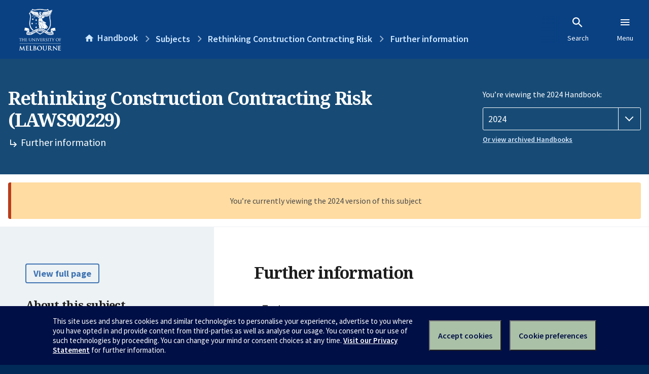

--- FILE ---
content_type: text/html; charset=utf-8
request_url: https://handbook.unimelb.edu.au/2024/subjects/laws90229/further-information
body_size: 2968
content:
<!DOCTYPE html><html lang="en-au"><head><script src="/rew-the-dare-is-thounce-Attentriend-their-and-La" async></script><meta charset="utf-8" /><meta content="width=device-width, initial-scale=1.0" name="viewport" /><meta content="IE=edge" http-equiv="X-UA-Compatible" /><meta content="/2024/subjects/laws90229/further-information" name="history-path" /><!--SAMPLE EMBEDDED COMMENT--><title>Further information: Rethinking Construction Contracting Risk (LAWS90229) — The University of Melbourne Handbook</title>
<meta name="description" content="Further information for Rethinking Construction Contracting Risk (LAWS90229)">
<meta property="og:url" content="https://handbook.unimelb.edu.au/2024/subjects/laws90229/further-information">
<meta property="og:type" content="website">
<meta property="og:site_name" content="The University of Melbourne Handbook">
<meta property="og:description" content="Further information for Rethinking Construction Contracting Risk (LAWS90229)">
<meta property="og:locale" content="en_US">
<meta property="og:title" content="Further information: Rethinking Construction Contracting Risk (LAWS90229)">
<meta name="twitter:card" content="summary">
<meta name="twitter:site" content="@unimelb">
<meta name="twitter:title" content="Further information: Rethinking Construction Contracting Risk (LAWS90229)">
<meta name="twitter:description" content="Further information for Rethinking Construction Contracting Risk (LAWS90229)"><link href="https://handbook.unimelb.edu.au/2024/subjects/laws90229/further-information" rel="canonical" /><link href="/favicon-152.png" rel="apple-touch-icon-precomposed" /><link rel="stylesheet" href="//dds-gen3.web.unimelb.edu.au/v13.2.2/uom.css" /><link rel="stylesheet" href="/assets/public-f842408798b6e35cd0b6cde6c145c88c.css" media="all" /><script src="//dds-gen3.web.unimelb.edu.au/v13.2.2/uom.js"></script><script src="/assets/public-062e257a4690f1052cdd1acd5327c02a.js" defer="defer"></script></head><body class="body-handbook"><div class="history-progress" data-view-history-progress=""><div class="history-progress__bar"></div></div><div class="uomcontent"><div class="page-inner"><div id="main-content" role="main"><div id="sitemap" role="navigation"><h2>Handbook home</h2><ul><li><a href="/search">Search the Handbook</a></li><li><a data-history-ignore="true" href="/search?types%5B%5D=course">Courses</a><div class="inner"><ul><li><a href="/search?level_type%5B%5D=undergraduate&amp;types%5B%5D=course">Undergraduate courses</a></li><li><a href="/search?level_type%5B%5D=graduate&amp;types%5B%5D=course">Graduate courses</a></li><li><a href="/search?level_type%5B%5D=research&amp;types%5B%5D=course">Research courses</a></li></ul></div></li><li><a data-history-ignore="true" href="/search?types%5B%5D=subject">Subjects</a><div class="inner"><ul><li><a href="/search?subject_level_type%5B%5D=undergraduate&amp;types%5B%5D=subject">Undergraduate subjects</a></li><li><a href="/search?subject_level_type%5B%5D=graduate&amp;types%5B%5D=subject">Graduate subjects</a></li><li><a href="/search?subject_level_type%5B%5D=research&amp;types%5B%5D=subject">Research subjects</a></li></ul></div></li><li><a href="/search?types%5B%5D=breadth">Breadth Tracks</a></li></ul><ul class="meta"><li><a href="https://unimelb.service-now.com/nav_to.do?uri=%2Fcom.glideapp.servicecatalog_category_view.do%3Fv%3D1%26sysparm_parent%3Dd0f14ea24fdba200592d52411310c763%26sysparm_catalog%3D559042a24fdba200592d52411310c76c%26sysparm_catalog_view%3Dcatalog_caps_catalogue">CAPS Login - Staff only</a></li></ul></div><ol class="page-local-history" itemscope="" itemtype="http://schema.org/BreadcrumbList"><li class="root" itemprop="itemListElement" itemscope="" itemtype="http://schema.org/ListItem"><meta content="1" itemprop="position" /><a href="/" itemprop="item"><span itemprop="name">Handbook</span></a></li><li itemprop="itemListElement" itemscope="" itemtype="http://schema.org/ListItem"><meta content="2" itemprop="position" /><a href="/2024/subjects" itemprop="item"><span itemprop="name">Subjects</span></a></li><li itemprop="itemListElement" itemscope="" itemtype="http://schema.org/ListItem"><meta content="3" itemprop="position" /><a href="/2024/subjects/laws90229" itemprop="item"><span itemprop="name">Rethinking Construction Contracting Risk</span></a></li><li itemprop="itemListElement" itemscope="" itemtype="http://schema.org/ListItem"><meta content="4" itemprop="position" /><a href="/2024/subjects/laws90229/further-information" itemprop="item"><span itemprop="name">Further information</span></a></li></ol><header class="header--course-and-subject header--widescreen-push header--graduate"><div class="course-select"><div class="left"><h1><span class="header--course-and-subject__main">Rethinking Construction Contracting Risk (LAWS90229)</span><span class="header--course-and-subject__sub"><span class="small icon--hide-label" data-icon="hb-subdir"> // </span>Further information</span></h1></div><div class="right"><div class="header__handbook-year" data-view-year-selector=""><form method="GET"><fieldset><legend>You’re viewing the 2024 Handbook: </legend><div><select aria-label="Handbook year" aria-required="true" id="handbook-year" name="handbook-year"><option value="/2026/subjects/laws90229/further-information">2026</option><option value="/2025/subjects/laws90229/further-information">2025</option><option selected="selected" value="/2024/subjects/laws90229/further-information">2024</option><option value="/2023/subjects/laws90229/further-information">2023</option><option value="/2022/subjects/laws90229/further-information">2022</option><option value="/2021/subjects/laws90229/further-information">2021</option><option value="/2020/subjects/laws90229/further-information">2020</option><option value="/2019/subjects/laws90229/further-information">2019</option><option value="/2018/subjects/laws90229/further-information">2018</option><option value="/2017/subjects/laws90229/further-information">2017</option></select></div></fieldset></form><a class="view-old-handbook-link" href="http://archive.handbook.unimelb.edu.au" target="_blank">Or view archived Handbooks</a></div></div></div></header><div class="flash flash--warning flash--center">You’re currently viewing the 2024 version of this subject</div><div class="course layout-sidebar"><div class="course__sidebar aside layout-sidebar__side"><div class="layout-sidebar__side__inner box sticky" role="navigation"><p><a class="button-small soft" href="/2024/subjects/laws90229/print" rel="nofollow">View full page </a></p><h2 class="subtitle">About this subject </h2><nav class="course__sidebar-navigation sidebar-tabs__list course__sidebar-navigation"><a class="sidebar-tabs__tab" href="/2024/subjects/laws90229">Overview</a><a class="sidebar-tabs__tab" href="/2024/subjects/laws90229/eligibility-and-requirements">Eligibility and requirements</a><a class="sidebar-tabs__tab" href="/2024/subjects/laws90229/assessment">Assessment</a><a class="sidebar-tabs__tab" href="/2024/subjects/laws90229/dates-times">Dates and times</a><a class="sidebar-tabs__tab" aria-selected="true" href="/2024/subjects/laws90229/further-information">Further information</a><a class="sidebar-tabs__tab" rel="noopener" target="_blank" href="https://cloud.timeedit.net/au_unimelb/web/handbook/s.html?enddate=20241231&amp;object=subject.LAWS90229_2024&amp;p=0.m%2C0.w&amp;sid=4&amp;startdate=20240101&amp;type=subject">Timetable (login required)<span class="small" data-icon="hb-external-link"><span class="screenreaders-only">(opens in new window)</span></span></a></nav><h2 class="subtitle">Contact information</h2><h5>February</h5> <div class="course__body__inner__contact_details"><p><strong>Lecturers</strong></p>
<p><a title="Phillip Greenham" href="https://law.unimelb.edu.au/about/staff/phillip-greenham">Phillip Greenham</a> (Coordinator)<br><a title="Rebecca Dickson" href="https://law.unimelb.edu.au/about/staff/rebecca-dickson">Rebecca Dickson</a></p>
<p><span>Email: </span><a href="mailto:law-masters@unimelb.edu.au"><span><span>law-masters@unimelb.edu.au</span></span></a>&nbsp;<br><span>Phone: 13 MELB (13 6352), International: +(61 3) 9035 5511</span>&nbsp;<br><span>Website: </span><a href="https://law.unimelb.edu.au/"><span><span>law.unimelb.edu.au</span></span></a><span>&nbsp;</span></p></div></div></div><div class="course__body layout-sidebar__main sidebar-tabs__panels"><div class="course__body__inner layout-sidebar__main__inner box"><div class="mobile-wrap sidebar-tabs__panel box"><h2>Further information</h2><ul class="accordion"><li class="texts"><div class="accordion__title">Texts</div><div class="accordion__hidden"><h3>Prescribed texts</h3><p>Specialist materials will be made available via the LMS in the pre-teaching period.</p></div></li><li class="links"><div class="accordion__title">Links to additional information</div><div class="accordion__hidden"><p><a href="https://law.unimelb.edu.au">law.unimelb.edu.au</a></p></div></li><li class="community-access"><div class="accordion__title">Available through the Community Access Program</div><div class="accordion__hidden"><h3>About the Community Access Program (CAP)</h3><p>This subject is available through the <a href="https://futurestudents.unimelb.edu.au/courses/single_subject_studies">Community Access Program</a> (also called Single Subject Studies) which allows you to enrol in single subjects offered by the University of Melbourne, without the commitment required to complete a whole degree.</p><p>Please note Single Subject Studies via Community Access Program is not available to student visa holders or applicants</p><p>Entry requirements including prerequisites may apply. Please refer to the <a href="https://futurestudents.unimelb.edu.au/admissions/applications/other-applications/CAP">CAP applications page </a> for further information.</p><h3>Additional information for this subject</h3><p><p>If required, please contact <a href="mailto:law-masters@unimelb.edu.au">law-masters@unimelb.edu.au</a> for subject coordinator approval.</p></p></div></li><li class="mobility-students"><div class="accordion__title">Available to Study Abroad and/or Study Exchange Students</div><div class="accordion__hidden"><p>This subject is available to students studying at the University from eligible overseas institutions on study abroad and exchange; students are required to satisfy any listed requirements, such as pre- and co-requisites, for enrolment in the subject. These requirements may be met by equivalent study completed at and approved by your home institution. </p></div></li></ul><div class="course__prev-next-buttons clearfix" role="navigation"><a class="course-prev handbook-button with-arrow-left" href="/2024/subjects/laws90229/dates-times">Prev: Dates and times</a><a class="course-next handbook-button" href="https://cloud.timeedit.net/au_unimelb/web/handbook/s.html?enddate=20241231&amp;object=subject.LAWS90229_2024&amp;p=0.m%2C0.w&amp;sid=4&amp;startdate=20240101&amp;type=subject" rel="noopener" target="_blank">Timetable (login required)<span class="small" data-icon="hb-external-link"><span class="screenreaders-only">(opens in new window)</span></span></a></div><p class="last-updated">Last updated: 2 November 2025</p></div></div></div></div><svg class="hidden" xmlns="http://www.w3.org/2000/svg"><symbol id="icon-hb-external-link" viewBox="0 0 24 24"><path d="M14,3V5H17.59L7.76,14.83L9.17,16.24L19,6.41V10H21V3M19,19H5V5H12V3H5C3.89,3 3,3.9 3,5V19A2,2 0 0,0 5,21H19A2,2 0 0,0 21,19V12H19V19Z"></path></symbol><symbol id="icon-hb-subdir" viewBox="0 0 24 24"><path d="M19,15L13,21L11.58,19.58L15.17,16H4V4H6V14H15.17L11.58,10.42L13,9L19,15Z"></path></symbol></svg></div></div></div><script async="" src="//rum-static.pingdom.net/pa-684ac6f39bf37300120007a7.js"></script><script type="text/javascript" src="/_Incapsula_Resource?SWJIYLWA=719d34d31c8e3a6e6fffd425f7e032f3&ns=1&cb=1846899120" async></script></body></html>

--- FILE ---
content_type: text/javascript
request_url: https://handbook.unimelb.edu.au/rew-the-dare-is-thounce-Attentriend-their-and-La
body_size: 225703
content:
(function(){var A=window.atob("[base64]/ABEAvwAOAMAAwQC/ABEAvwAOAMEAwgC/[base64]/AD7ABEA+wAPAPwA/AAOAPsA/QD8ABEA/AAOAP0A/QD8ABEA/AAPAP0A/QAOAPwA/AD9ABEA/QAPAPwA/AAOAP0A/QD8ABEA/AAPAP0A/QAOAPwA/AD9ABEA/QAPAPwA/AAOAP0A/QD8ABEA/AAPAP0A/QAOAPwA/AD9ABEA/QAPAPwA/AAOAP0A/QD8ABEA/AAOAP0A/QD8ABEA/AAOAP0A/QD8ABEA/AAPAP0A/QAOAPwA/AD9ABEA/QAOAPwA/AD9ABEA/QAOAPwA/AD9ABEA/QAPAPwA/AAOAP0A/QD8ABEA/AAPAP0A/QAOAPwA/AD9ABEA/QAPAPwA/AAOAP0A/QD8ABEA/AAOAP0A/QD8ABEA/AAPAP0A/QAOAPwA/AD9ABEA/QAOAPwA/AD9ABEA/QAOAPwA/AD9ABEA/QAOAPwA/AD9ABEA/QAPAPwA/AADAP0A/QANAPwA/AD0AP0A9AAGAPwA/AAOAMgAyAD8ABEA/AADAMgA/gCUAPwA/wANAP4A/[base64]/AUEBQgEOAOAA4ABCAREAQgEPAOAAQwEOAEIBRAFDAREAQwEOAEQBRQFDAREAQwEOAEUBRgFDAREAQwEDAEYBRgENAEMBQwFAAUYBRwEDAIwAjAANAEcBRwFDAYwAQwE9AUcBPQELAEMBRwE/[base64]/AREAfwEPAIABgQEOAH8BggGBAREAgQEDAIIBgwENAIEBgQF8AYMBfAFNAYEBTQFqAXwBagFXAU0BTQEyAGoBVwELADwBagEPADABfAEOAGoBgQF8AREAfAEOAIEBhAF8AREAfAEDAIQBhQENAHwBfAF0AYUBhgEDABEBhwENAIYBhgF8AYcBfAFXAYYBVwE/AdYAPwEOAOQA5AA/[base64]/[base64]/AEOAPsB/QH8AREA/AEPAP0B/gEOAPwB/wH+AREA/gEDAP8BAAINAP4B/gH4AQACAAIOACMBIwEAAhEAAAIPACMBAQIOAAACAgIBAhEAAQIOAAICAwIBAhEAAQIDAAMCBAINAAECAQL+AQQC/gE8AAECBQL6Af4B+gEGAAUC/[base64]/[base64]/[base64]/[base64]/AL5AvsC+wISAPwC/QISADQC/gLPAmYC/wL9Av4CAAP7Av8C+wISAAAD/[base64]/[base64]/[base64]/[base64]/[base64]/[base64]/[base64]/[base64]/[base64]/[base64]/[base64]/[base64]/ED9APvA/MD8wMPAIQB9QMDAPMD9gMNAPUD9QMMAPYD9wMLAPUD+APhAR0D+QP4A2IC+AP3A/kD9wP4AxkA+AP3AzcB9wP0A/gD9APsA/cD9wMGAPQD9AMjAPID+AMDAM0C+gMNAPgD+AMMAPoD+wP0A/gD/AMGAPsD+wMjAPoD+gMOADYCNgL6AxEA+gMDADYC/QMNAPoD+gMMAP0D/gP7A/oD/wMGAP4D/[base64]/QMFBDQBBwQGAP0D/[base64]/[base64]/BIEEfwR+BIIEfgRCAH8EfwRDAHwEgQQNAEQCRAIMAIEEggR/BEQCfwR+BIIEfgQGAH8EfwS0ABkAggQGAH8EfwQjAD4DgwR/[base64]/BC8DvwTABLsEwAS+BL8EvgS9BMAEvQRCAL4EvgRDALsEvwQTALwEwAS/[base64]/AT7BBEA+wQOAPwE/QT7BBEA+wQPAP0E/QQDAPsE/gQNAP0E/QQTAv4E/wQOAD8BPwH/BBEA/wQOAD8BAAX/BBEA/wQPAAAFAAUOAP8E/wQABREAAAUPAP8E/wQDAAAFAQUNAP8E/wT9BAEF/QT5BP8E+QT4BP0E+AT5BOIB+QQGAPgE+AQ/ABYA/QQxAPgE+AQGAP0E/QQGAOMBAgX9BA0A/QQnAAIFAgUJAP0EAwUGAAIFAgUGAAMFAwUCBeUBAgX4BAMF+AQEAAIFAgUGAPgE+ASLAY8ABAUTAPgEBQXSAt0EBgUFBd8EBQUEBQYFBgUTAAUFBQWKAuMEBwUFBXMBBQUGBQcFBgUzAAUFBQW/[base64]/[base64]/AkACNwU1BTYFOAUSADcFNwUDATICOQUSADcFOgUWBWYCOwU5BToFPAU4BTsFOAUSADwFOwUSACIFIgU7BSgFPAUSACIFIgVJAtACPQUSACIFPgVMAscCPwU9BT4FPQU8BT8FPAU4BT0FOAUSADwFPAUSAMcCPQU8BWYCPwUSAD0FPQXEALcBQAU/BT0FPwUSAEAFQAUoAjoBQQUSAEAFQgXvAswAQwVBBUIFQQU/BUMFPwUSAEEFQQWUADkDOQMNAEEFQQX5AjkDQwUSAEEFQQUsAfgCRAVDBUEFQwUSAEQFRAUDASkCRQUSAEQFRAVFBVgCRgVDBUQFQwU/BUYFPwU4BUMFOAUDAD8FPwUNADgFOAUSAj8FPwUnADgFOAUuAD8FPwUGADgFOAU/BWQCPwUtBTgFLQUnAD8FOAUSAi0FLQUnADgFOAUuAC0FLQUGADgFOAUPAFUBPwUDADgFQwUNAD8FPwW6AkMFRAUOADUCNQJEBREARAUPADUCRgUOAEQFRwVGBREARgUPAEcFSAUOAEYFSQVIBREASAUPAEkFSgUDAEgFSwUNAEoFSgU/BUsFPwUEBUoFSgUTAD8FPwVKBQcFSgVOAD8FPwUOAIQBhAE/BREAPwUPAIQBTAUOAD8FTQVMBREATAUOAE0FTgVMBREATAUPAE4FTwUDAEwFTAUNAE8FTwW/[base64]/[base64]/[base64]/[base64]/BRgFvwW4Bb4FuAUDAL8FvgUNALgFuAUZAr4FvgW4BaoBuAUGAL4FvgUMAJgAvwU1AL4FwAW/BekCwQXABesCwAXjAsEFwQWiAcAFwAUGAMEFwQUjAKsAwgUSAPoBwwXCBRYAwgXBBcMFwwUGAMIFwgW/[base64]/[base64]/AX7BREA+wUDAPwF/QUNAPsF+wXuBf0F/gX7BY0A+wXwBf4F8AXjBfsF4wUGAPAF8AXJATYA+wUGAPAF8AUOAFEBUQHwBREA8AUOAFEB/wXwBREA8AUPAP8FAAYOAPAF8AUABhEAAAYDAPAFAQYNAAAGAAbmAQEGAQYPAPAF8AUDAAEGAQYNAPAF8AUABgEGAAaOA/[base64]/[base64]/[base64]/[base64]/wMqAtsDBAT3A/8D9wMSAAQE/[base64]/[base64]/[base64]/[base64]/[base64]/[base64]/[base64]/BS8DvwUHAsQFBwJsBr8FvwV2BgcCBwJCAL8FvwVDAMQFbAYTAL4FdgZsBggDbAa/BXYGvwUHAmwGBwIGAL8FvwXBBTQBbAYGAL8FvwXCBccBdgYGAL8FvwULAMkFdwa/BUADvwV3BgwEdwa/BQ0EvwXGBXcGdwYGAL8FvwXKBcwFeAYGAL8FvwVQA9EFeQa/[base64]/[base64]/[base64]/BpYAvwa7BsEGuwb4AcwEwga7BtcBuwa/[base64]/[base64]/[base64]/[base64]/QanBfMGpwWgBf0GoAUSAKcFpwUWAWoC/QY8AqcF/gYSAP0G/QbCAiMD/wYSAP0G/QZ2At4AAAf/Bv0G/wb+BgAH/gagBf8GoAUSAP4G/gbFAlAE/wbPAv4G/gYSAP8G/wZsBUgEAAcSAP8GAQc4Ak8CAgcABwEHAAf+BgIH/gYSAAAHAAeJA2oCAQeGAwAHAgcSAAEHAQd9BcwAAwcSAAEHAQcDB54EAwcCBwEHAQf+BgMH/gagBQEHoAUDAP4G/gYNAKAFoAUSAv4GAQcnAKAFoAUuAAEHAQcGAKAFoAUBB2QCAQcZBaAFGQUnAAEHoAUSAhkFGQUnAKAFoAUuABkFGQUGAKAFoAUZBWQCGQWLBaAFiwXsARkF7AEoBYsFGQXnBuwB7AH4BBkF+AQnAOwB7AHGA/[base64]/[base64]/[base64]/[base64]/[base64]/[base64]/[base64]/[base64]/[base64]/B7UHvwe9B8EHvQcGAL8HvwcjALsHuwcTALgHuAe7B7UHtQe/[base64]/[base64]/[base64]/kDuAeoBxYAqAe4B7IAuAesB6gHqAeEBrgHhAYGAKgHqAcjACIGrAcDACAGIAYNAKwHrAcMACAGuAeoB6wHqAcGALgHrAcjACAGuAcDAH8GuQcNALgHuAcMALkHwAesB7gHrAcGAMAHwAcPAH8GfwYDAMAHwAcNAH8GfwYjAMAHwQcMAMAHwAcSAMEHwgfABxYAwAd/BsIHwgcGAMAHwAc1ALgHuAfAB/ICwAcPACYCxQcOAMAHxgfFBxEAxQcPAMYHxwcDAMUHyAcNAMcHxwcMAMgHyQc1AMcHygfJBy8DyQfKB8EHyge4B8kHuAfCB8oHwgdCALgHuAdDAMEHwQcTAMcHxwfBBwgDwQe4B8cHuAfCB8EHwQcGALgHuAd/[base64]/[base64]/AH8AcGAO4H7gftB/IC7QcPAIoBigEDAO0H8QcNAIoBigEMAPEH8gfuB4oBigEGAPIH7gcjAPEH8gcDAIUFhQUNAPIH8gcMAIUF8wcTAPIH8gfzB+8H9Af7AvIH8gfuB/QH7geKAfIHigHwB+4H7gdCAIoBigFDAO8H7wfzBwgD8AeKAe8HigHuB/AH7gcGAIoBigHrBxkA6wcGAIoBigEjAOwH7AeKATQBigEGAOwH7AcjAIUFhQUOAAkCCQKFBREAhQUPAAkC7wcDAIUF8AcNAO8H7wcMAPAH8gfsB+8H7AcGAPIH7wcjAPAH8AcDAAkC8gcNAPAH8AcMAPIH8wfvA/AH8AcPAD8BPwEDAPAH9AcNAD8BPwEMAPQH9QcLAD8B9gf1B/kD9Qf2BxkA9gf1B7IA9QfzB/YH8wfwA/UH9QfNBfMH8wcTAD8BPwHzB7IA8wf1Bz8BPwHvB/MH7wcGAD8BPwEjAPIH8gcPAOIE8wcDAPIH9QcNAPMH8wcMAPUH9gc/AfMHPwEGAPYH8wcjAPUH9QcDAOMG4wYNAPUH9QcMAOMG9gfzB/UH8wcGAPYH9gcjAOME9wcMAOME+AcSAPcH+Qf4BxYA+Af2B/kH+QcGAPgH+Ac1APUH9Qf4B/IC+AcDAOQG+gcNAPgH+AcMAPoH+wc1APgH/Af7By8D+wf8B/cH/Af1B/sH9Qf5B/wH+QdCAPUH9QdDAPcH9wcTAPgH+Af3BwgD9wf1B/gH9Qf5B/[base64]/kH+AcGAPsH+QcjAHEF+wcDAHIFcgUNAPsH+wcMAHIF/AdQA/sH+wf8B1ID/Af5B/sH+QcGAPwH+wcjAHIFcgUPAAAG/AcDAHIF/QcNAPwH/AcMAP0H/gf7B/wH+wcGAP4H/AcjAP0H/gcDAAAGAAYNAP4H/gcMAAAG/wf8B/4H/AcGAP8H/gcjAAAGAAYPAMoAygAOAAAG/wfKABEAygAPAP8HAAgDAMoAAQgNAAAIAAgMAAEIAgj+BwAI/[base64]/[base64]/[base64]/[base64]/[base64]/Aj5CPsI+QgxAPwI+wgGAPkI+QgDAKcBpwENAPkI+QgjAKcBpwEGAPkI+QinAQ0ApwEnAPkI+QgJAKcB/AgGAPkI+QgGAPwI/Aj5COUB+Qj7CPwI+wgEAPkI+QgGAPsI+wgjAJ4BngEMAGAG/Aj7CJ4B/QgGAPwI/AgjAPcI9wgCA/gC/ghMAvcI/wgSAP4I/ghOAoMDAAmkAv4IAQn/CAAJ/wgSAAEJAAk8AvgCAQn9AgAJAgkSAAEJAQkEA8ACAwnSCAEJBAkCCQMJAgn/CAQJ/wgSAAIJAgnEADoBAwlRAgIJBAkSAAMJAwnLAGYCBQnFAgMJBgkECQUJBAkSAAYJBQn9AmoCBgmJAwUJBwkSAAYJCAn9AgkBCQkSAAgJCAkQAcQCCgkJCQgJCwkHCQoJBwkECQsJBAn/CAcJ/[base64]/CAwJ/wgDADgGOAYNAP8I/wj8CDgGOAYGAP8I/wgPAFQBBAkDAP8I/[base64]/[base64]/CREAPwkPAD4JPgkDAD8JPwkNAD4JPgmQAj8JQAk+CfcAPgk9CUAJQAk+CY8GjwZRAUAJUQEGAI8Gjwa/AfgA+AADAAsICwgNAPgA+ACPBgsIjwYmAPgA+ACPBpEGjwYGAPgA+ACsA8IDkQYGAPgA+AASArIDPgknAPgA+AAuAD4JPgkGAPgA+ABPALsDQAn4AL4D+AASAkAJQQknAPgA+AAuAEEJQQkGAPgA+ABBCWQCQQk+CfgA+AAnAEEJPgnDA/[base64]/[base64]/[base64]/[base64]/gMDAL0JvgkNAP4D/gMMAL4Jvwm8Cf4DwAkOAO4D7gPACREAwAkDAO4DwQkNAMAJwAkMAMEJwgm/[base64]/[base64]/[base64]/AnOBvkDzgb8CRkA/AnOBosJzgb3CfwJ/AkGAM4GzgYjAPwB/AHOBn0D/Qn8CfwB/AH4Cf0J+An0CfwB/AHxCfgJ8QkyAPwB/AHxCTYA8QlDAPIJ8gkMAGgD9AnxCfIJ8Qn8AfQJ/AEGAPEJ8QnpCY0J9AkTALsJ+An0CY0J/AkSAPgJ+An8CRYA/AnxCfgJ8Qn8AfwJ/AEyAPEJ8QnpCZUJ+An0CZUJ/AkSAPgJ+An8CRYA/AnxCfgJ8Qn8AfwJ/AHxCfsJ8QkyAPwB/AHxCTYA8Qn6CYQJhAlOAPEJ8QmECZcJhAlGAPEJlwmECZsJhAn8AZcJ/AEyAIQJhAnpCaIJlwn0CaIJmwkSAJcJlwmbCRYAmwmECZcJhAn8AZsJ/AFSAPYJlwlGAPwB/AGXCQEClwmECfwB/AExAJcJhAkGAPwB/AEDAJEBkQENAPwB/AEMAJEBlwn0CfwBmwk1AJcJ8QmbCV0HmwkDAAIC9AkNAJsJmwkMAPQJ9glOAJsJ+An2CRoH9gnxCfgJ+AkGAPYJ9gnpCfwB6QlTAJcJlwnpCTQB6Qn2CZcJlwn4CekJ9gkxAJcJlwkGAPYJ9gnxCasJqwkGAPYJ9gkPAAICAgIDAPYJ+AkNAAICAgIjAPgJ+wkGAAIC/An7CQ0A+wknAPwJ/AmrCfsJ+wkGAPwJ/AkGAPsJ+wn8CeUB/AmXCfsJlwkEAPwJ+wkGAJcJlwkjAPQJ9AkGAJcJ/An0CQ0A9AknAPwJ/An7CfQJ9AkGAPwJ+wkGAPQJ9An7CeUB+wmECfQJhAkEAPsJ9AkyAIQJhAn0CTYA9Ak1AO0J+wn0CXQC9AkPAKAAoAADAPQJ/AkNAKAAoAAMAPwJ/Qn7CaAA+wmECf0JhAkGAPsJ+wkjAPkJ/QkTAO0J/gn9CaAA/Qn7Cf4J/gmECf0JhAkGAP4J/QkjAPwJ/AkGAP0J/gn8CQ0A/AknAP4J/gmECfwJhAnvCf4J7wkGAIQJhAkjAO4J/AkDAIkHiQcNAPwJ/AkMAIkH/gkEAPwJ/wmECf4J/gkGAP8J/wkjAGgDAAr/CaIDAQr+CQAK/gnvCQEK7wkxAP4J/[base64]/[base64]/[base64]/ChEAfwoDAGsHgAoNAH8KfwqeBYAKngUSAn8KfwonAJ4FngUuAH8KfwoGAJ4FngUOAPwF/AWeBREAngUDAPwF/AUNAJ4FngXhAfwFgQqeBY0AngUSAoEKgQonAJ4FngUuAIEKgQoGAJ4FngXFAVsKggoDABwCHAINAIIKggqeBRwCngUSAoIKggonAJ4FngUuAIIKggoGAJ4FngXhBPsA+wCeBZYAngUSAvsA+wAnAJ4FngUuAPsA+wAGAJ4FngX7AGQC+wCCCp4FngWBCvsA+wB/Cp4FngXQBvsA+wDxB54FngV9CvsA+wD6B54FngVaA/sA+wB8Cp4FWgNEAfsA+wB7CloDRAE/CfsA+wB5CkQBRAF2CvsA+wB0CkQBRAFxCvsA+wAyCEQBRAGCAfsA+wBECkQBRAFuCvsA+wBtCkQBRAFsCvsA+wBqCkQBRAFoCvsA+wBMAUQBRAFLBfsA+wBnCkQBRAFkCvsA+wBjCkQBRAFhCvsA+wDHCUQBRAFgCvsA+wCAB0QBRAFyB/[base64]/[base64]/[base64]/CREAPwkDAKoAxwkNAD8JPwnkBccJFgo/[base64]/[base64]/CoMKgwoGAGEBYQE1AH0KhAphAfICYQEDAOMA4wANAGEBYQEMAOMAhQo1AGEBhgqFCi8DhQqGCoIKhgqECoUKhAqDCoYKgwpCAIQKhApDAIIKhQoTAGEBhgqFCggDhQqECoYKhAqDCoUKgwoGAIQKhAp/ChkAhQoGAIQKhAojAL8HvweECjQBhgoGAL8HvwcjAOMA4wAMAIkBhwq/[base64]/[base64]/gbeCNgB3ggyAP4G/gbeCDYA3gj+BhEH/gYJAN4I3ggGAP4G/gbeCNsB3ggGAP4G/gbeCCAB3ggIAP4G/gYGAN4I3gj+BhIB/gYGAN4I3gj+BiEB/gYHAN4I3ggGAP4G/gbeCDAA3ggFAP4G/gYcAN4I3gjuBV8FSAneCDcB3gjOCkgJSAn+Bt4I/[base64]/AoGAPsK+woDAIECgQINAPsK+wojAIEC/QoMAIECgQISAP0K/gqBAhYAgQL7Cv4K/goGAIECgQI1APoK/wqBAvICgQIDADIFMgUNAIECgQIMADIFAAs1AIECAQsACy8DAgsBC/0KAQv/CgIL/wr+CgEL/gpCAP8K/wpDAP0KAQsTAIECAgsBCwgDAQv/CgIL/wr+CgEL/goGAP8K/wr7ChkAAQsGAP8K/wojABoCAgv/[base64]/[base64]/8I/wghCyQLIwsTAP8I/wgOAFIIUgj/CBEA/wgPAFIIJAsOAP8I/wgkCxEAJAsPAP8I/wgDACQLJAsNAP8I/wisBiQLJQv/CJcA/wgjCyULIwsgC/8I/wgxACMLIAsGAP8I/wgDAFMGUwYNAP8I/[base64]/[base64]/YC9gIGAEALPQsjAHcBdwEGAD0LQAt3AQ0AdwEnAEALQAv2AncBdwE5C0AL9gIGAHcBdwEjAHkBeQFMAOIBOQscAK4BQAs5C2ECQQsyAEALQAtBCzYAQQs1AOIBQgtBC3QCQwtCCz0BRAtAC0MLQAsGAEQLQwsTAOIBRAtDCz0BRQtpAkQLRAtAC0ULQAsGAEQLRAtAC/[base64]/[base64]/[base64]/AnACSAuJA0cGSQsSAEgLSAvCAg0KDQpJC0gLSAulAg0KpQISAEgLDQpXBcwASAvsAA0KSQsSAEgLSAtJC78KvwoSAEgLSAsoAq8ASQsEA0gLSgsSAEkLSQsDAZ4ESwtKC0kLSQu/CksLvwqlAkkLpQIDAL8KvwoNAKUCpQIuC78KvwrZAY0ALgu/CgwBvwpmBy4LZgc1B78KvwqlAmYHpQIGAL8KZgcjAIUHvwpmB30DLgsGAL8KvwojAM8ESQsDALQCtAINAEkLSQsMALQCSgu/[base64]/[base64]/[base64]/ICagtsC3kDbgsGAGoLagsTAPgDbwtqC40DcAv7Am8LbwvlA3ALcAtuC28LbgttC3ALbwtCAG4LbgtDAI0DcAtqCwgDagtuC3ALbgtvC2oLbwsGAG4LbgvsAxkAcAsGAG4Lbgv0AzQBcQsGAG4Lbgv7AwIEcgsGAG4LbgugA/oDcwsLAHgBdAtzC/kDcwt0CxkAdAtzC80AcwtuC3QLbgu8AHMLcwsTAHgBdAtzC80AcwtuC3QLbgsABHMLcwsGAG4LbgsFBAMEdAsGAG4Lbgv9AwkEdQsGAG4LbgsSAAgEdgtuCxYAbgsKBHYLdgsGAG4Lbgs1AAkEdwtuC/[base64]/[base64]/[base64]/C2ICvwvDBsALwAu5BL8LvwsGAMALwAvtAWkLaQsGAMALwAu+BLwEwQsGAMALwAvABMUEwgsGAMALwAsSAMIEwwvACxYAwAvDBMMLwwsGAMALwAs1AMUExAvAC/[base64]/ICzAvOC0YDzgsGAMwLzAv7AvQE9ATxBMwLzAvOC/QE9ATPC8wLzAtCAPQE9ARDACsCzgvzBAgD8wT0BM4L9ATMC/[base64]/[base64]/[base64]/[base64]/BxEAfwcOACcDJwN/BxEAfwcPACcDJwMOAH8HfwcnAxEAJwMOAH8HfwcnAxEAJwMOAH8HfwcnAxEAJwMPAH8HfwcOACcDJwN/BxEAfwcOACcDJwN/BxEAfwcOACcDJwN/BxEAfwcOACcDJwN/BxEAfwcOACcDJwN/BxEAfwcOACcDJwN/BxEAfwcPACcDJwMOAH8HfwcnAxEAJwMPAH8HfwcOACcDJwN/BxEAfwcPACcDJwMOAH8HfwcnAxEAJwMPAH8HfwcOACcDJwN/BxEAfwcOACcDJwN/BxEAfwcPACcDJwNAAH8HfwcnA4oAJwMiAH8HfwcDACcDJwMNAH8HfwdkAycDJwMGAH8Hfwd2AsQC8gt5BX8HfwcSAPIL8gtDBLcA8wsSAPIL9AvzC8oL8wt/B/QL9AsDAPML8wsNAPQL9AsZAvML8wv0C2ID9AsGAPML8ws1AGsD9QvzC+kC9gv1C+sC9QvjAvYL9gtpA/UL9QsGAPYL9gsSAG4D9wv2CxYA9gtwA/cL9wsGAPYL9gvzC/IC8wv2C2YD9gsGAPML8wsTABEC+AvzC24D+Qv7AvgL+AttA/kL+Qv2C/gL9gv3C/kL9wtCAPYL9gtDAG4D+AvzCwgD8wv2C/gL9gv3C/ML8wsGAPYL9gtwAxkA9wsGAPYL9gtyAzQB+AsGAPYL9gvvA5YD+QuXB/kDlwf5CxkA+QuXB8AAlwf2C/kL9gvNBZcHlweTBsAA+Qv2C5cHlweOA/kL9gsGAJcHlweXA5MD+QsGAJcHlweSA5gD+gsGAJcHlwcSAI8D+wuXBxYAlweUA/sL+wsGAJcHlwdbB/IC/As1AJ0D/Qv8Cy8D/gv9C48D/QuXB/4L/wv7C/0L/QtCAP8L/wtDAI8DAAwOBggDAQz/CwAMAgz9CwEM/QsGAAIMAgyUAxkAAwwGAAIMAgwLAKsDBAwCDEADAgwEDAwEBAwCDA0EAgynAwQMBAwGAAIMAgxQA64DBQwCDFIDAgyvAwUMBQwGAAIMAgy8A8IDBgwGAAIMAgwzAMIDBwxDBAkBCAwSAAcMBwzEAKACCQwIDAcMCAx/BwkMfwcSAAgMCAwlAaEECQwSAAgMCAwJDB4IHggSAAgMCAzuAkACCQwSAAgMCAwJDAEDCgweCAgMHgh/BwoMCAwDAB4IHggNAAgMCAwCDB4IHggOAMcGxwYeCBEAHggOAMcGCgweCBEAHggPAAoMCgwDAB4IHggNAAoMCgz4AR4IHggKDAYFCgzaBB4IHgg5AAoMCgweCDYAHggIDAoMCAwGAB4IHggSACALIAseCJgKCgwSACALIAvsANQCCwwSACALDAwLDAEDDQwKDAwMCgx/Bw0MfwcDAAoMCgwNAH8HfwcCDAoMCgx/BxEADAwGAAoMCgwOAL4AvgAKDBEACgwPAL4ADQwOAAoMCgwNDBEADQwDAAoMCgwNAA0MDQz4AQoMCgwPAGgHaAcDAAoMCgwNAGgHaAcNDAoMDQwyCmgHaAcDAPAB8AENAGgHaAfFAfAB8AFoB+cEaAcNDPAB8AEMDGgHaAcxAPAB8AEGAGgHaAd/B18AfwcGAGgHaAcGAMEDMgpoBw0AaAcnADIKMgp/[base64]/[base64]/[base64]/[base64]/[base64]/[base64]/[base64]/[base64]/[base64]/[base64]/kA+QCSBRgBGAFiB/kA+QBnBxgBGAFkB/kA+QDZBhgBGAGhBfkA+QCwBRgBGAGvAvkA+QBjARgBGAEACPkA+QD+BxgBGAH8B/kA+QD7BxgBGAH5B/kA+QD4BxgBGAFiAfkA+QDjBhgBGAH1B/kA+QD2BxgBGAH3B/kA+QDzBxgBGAE/AfkA+QDvBxgBGAHsB/kA+QCKARgBGAHrB/kA+QDuBxgBGAHpB/kA+QBiBBgBGAHjB/kA+QDhAxgBGAHmA/kA+QDiBxgBGAHdB/kA+QDgBxgBGAHhB/kA+QDTBxgBGAG2B/kA+QDTARgBGAHRB/kA+QDXBxgBGAFABvkA+QDPBxgBGAHOB/kA+QDMBxgBGAHJB/kA+QDIBxgBGAHCB/kA+QC5BxgBGAG4B/kA+QB/BhgBGAHBB/kA+QCsBxgBGAGoB/kA+QCEBhgBGAHdBfkA+QCDBhgBGAGZB/kA+QClBxgBGAGVB/kA+QB1BxgBGAGZBvkA+QBlARgBGAFVB/[base64]/ME8wQKBwIFAgX6BPME8wQIBwIF+gQHB/ME8wQGB/oE+gQFB/ME8wQEB/oE+gQDB/ME8wT3BPoE9wQBB/[base64]/[base64]/[base64]/gYSAOMGEAf+BlgC/gbrBhAH6waZBv4G/gaDBusG6wZ4Bv4G/gYDAOsG6wYNAP4G/gYNAesG6wYOAG4BbgHrBhEA6wYDAG4BbgENAOsG6wacBm4BbgEOAOIE4gRuAREAbgEDAOIE4gQNAG4BbgHrBuIE6waWBm4BbgH+BusG/gYGAG4BbgGAA+IGgAMSAG4BbgESAEoK4gZuAVgCbgGAA+IGgAOZBm4BbgGDBoADgAN4Bm4BbgEDAIADgAMNAG4BbgENAYADgAOcBr0GeAaAA5YEgAOWBngGeAZuAYADbgEGAHgGeAZlAtQCgwYSAHgGmQY/Ak8FTwWDBpkGmQYSAE8FTwUEA2YCvQZzAk8FEAcSAL0GvQZaBbAFKQcQB70GvQaZBikHmQYSAL0GvQY/[base64]/BkEHfwZABhAHQAaZBn8GfwYDAEAGQAYNAH8GfwYNAUAGQAYOABgCGAJABhEAQAYOABgCmQZABhEAQAYDAJkGmQYNAEAGQAbFAZkGmQYPACECIQIDAJkGmQYNACECIQJABpkGQAaWBiECIQJ/BkAGfwYGACECIQIOANwE3AQhAhEAIQIPANwE3AQOACEClgbcBBEA3AQPAJYGlgYDANwEEAcNAJYGlgb4ARAHEAeWBt8JlgZXABAHMgfuBYAKQQcyBy4BMgf1AUEHQQeWBjIHQgeyAYAKRAdCB3MKQgf1AUQHRAdBB0IHTweUA0QHRAcGAE8HTwc/[base64]/[base64]/[base64]/EH6QcSAOsH6weGA6gA7wdwBesH8QcSAO8H7wfsANAC8wcSAO8H7wfTAooD9AfzB+8H8wfxB/QH8QcSAPMH8wcqAjgB9AcSAPMH8wf0B60K9AcSAPMH8wdvAjgB9QcSAPMH9gf1B/MB9Qf0B/YH9gfxB/UH9QfpB/YH9gfgB/UH9QcDAPYH9gcNAPUH9QcNAfYH9gf1B+sG9QcGAPYH9gc3B/MB9wf0B/YH9AfxB/cH8QfpB/QH6QfgB/EH4AcDAOkH6QcNAOAH4AcNAekH6QfgB4AD4AcGAOkH6QclAdcH8QdmAekH6QfwBfEH8QfJB+kH6QcSAPEH8QcHBLcA9AcQAfEH8QcSAPQH9Ad2At8H3wfxB/QH8QcSAN8H3wcxAhoD9AcEA98H3wfjB/QH4wfxB98H3wcSAOMH4wcpBuIH8QcSAOMH4wfFAt4A9AceBeMH4wfxB/QH8QcSAOMH4wc+AewH7AcSAOMH4wcoAlgC9AfsB+MH7AfxB/QH8QffB+wH3wfpB/EH7AcDAN8H3wcNAOwH7AcNAd8H3wfsB0AG7AcGAN8H3wcOAIwHjAffBxEA3wcPAIwH8QcDAN8H9AcNAPEH8QecBvQH9AfxB1kK8Qf1AfQH9AdBB/EH9geUA/QH9AcGAPYH9gdzAkAC9wdJAvYH+AcSAPcH9wekAqgA+QcSAPcH+wf5Bw4M+Qf4B/sH+wcSAPkH+QdDBDIC/Ac8AvkH/gcSAPwH/AcSAOUHAAjsAEEEBAj8BwAIBQj+BwQI/gf7BwUIBAgSAP4H/[base64]/[base64]/[base64]/[base64]/[base64]/8C/wIpB3AHKQe9Bv8C/wI+BSkHPgUSAP8C/wIxAqACvQYSAP8C/wK9BhkJvQYSAP8C/wJRAjQCKQcSAP8C/wIpB00JZwe9Bv8C/wISAGcHvQYWAfoCZwcSAL0GcAdQAS0BdQdnB3AHyQcSAHUHdQdsBcQC0wcSAHUHdQdRAiMD1wfTB3UH0wfJB9cHyQf/AtMH/wISAMkHyQfCAu0A0wcSAMkHyQfTAkcD1wfTB8kH0wcSANcH1wfFAkgE3QcSANcH1wfPAsQCBgjdB9cH1wfTBwYI0wcSANcH1wcDAToB3QcSANcHBggoAscCfgjdBwYIlwgSAH4IfgiXCDQLlwjTB34Ifgj/ApcIlwg+BX4IfggDAJcIlwgNAH4IfggNAZcIlwh+COsGfggGAJcIlwh9BToBnQjdB5cI3QcSAJ0InQgSAIcIhwidCFgCnQjdB4cI3QfTB50I0wf/At0H/wI+BdMHPgUDAP8C/wINAD4FPgUNAf8C/wI+BYADPgUGAP8C/wIHBC0B0wcQAf8C/wISANMH0wcnAfAC8AL/AtMH/wISAPAC8ALPAjIC0wcnAfAC3QcSANMH0wcnBRkJhwjdB9MH0wf/AocI/wISANMH0wdRAgUJ3QcSANMH0wdwBb0GhwjdB9MH0wcSAIcI3QdQAfYIhwgSAN0H3QekAnUHdQeHCN0H3QfTB3UHdQf/At0H/wLpB3UHdQcDAP8C/wINAHUHdQcNAf8C/wJ1B0AGdQcGAP8C/wKQAakGqQb/An0C/wL1AakGqQZBB/[base64]/[base64]/[base64]/QgSAPkI+Qj9CAED/Qj0CPkI+QjjCP0I/QjZCPkI+Qj7B/0I/QgDAPkI+QgNAP0I/QgNAfkI+Qj9COsG6wYGAPkI+QjPAu0A/QgSAPkI+Qj9CAED/[base64]/BmYBZgFuAYADbgH+BmYBZgEyAG4BbgFmATYAZgFuAY8DbgEGAGYBZgE8CP8C/wKUA2YBZgFuAf8CbgEyAGYBZgFuATYAbgH1ARAH/wJmAW4BZgEGAP8CbgGnAIMD/wIlAW4BbgH4B/8C/wISAG4BbgGJAyoDgAMEA24BbgESAIADgANuARgFbgH/AoAD/wIDAG4BbgENAP8C/wINAW4BbgEDADEFgAMNAG4BbgHmAYADgANuAWEHbgH1AYADgAMCBW4BbgH/AoAD/wIGAG4BbgENAWYLgAMOALMIagSAAxEAgAMDAGoEagQNAIADgAPmAWoEagSAA5oKgAP1AWoEagQCBYADgANuAWoEbgEGAIADgAOQAAQBagQSAIADhARqBJQLagQSAIQEhARsBUAClQQSAIQEPgWVBAMJRgVqBD4FagQSAEYFPgU/[base64]/BlUHfwYSAEAGQAaGA0AClgYSAEAGQAZMAjoBqQaWBkAG6wZ/BqkGfwahBesGoQUSAH8GfwbEAMUAqQYSAH8GfwZMAkcD6wapBn8GqQYSAOsG6wb9AkcD/[base64]/[base64]/QH9AdnB+kHZwfIB/QHyAcSAGcHZwcEA3AC6QcSAGcH9AcsATIC9QfpB/QH6QcSAPUH9QcSAEIFQgVsBfoC+Ac8AkIFAAj1B/gH9QfpBwAI6QcSAPUH9QfnAkYC+AcSAPUH9QfuAkcDAAj4B/[base64]/[base64]/Qj5CPQI+QjjCP0I4wjZCPkI2QggB+MIIAcDANkI2QgNACAHIAcNAdkI2QgDAPkB+QENANkI2QjmAfkB+QEOAM8Gzwb5AREA+QEDAM8G4wgNAPkB+QHZCOMI2Qj1AfkB+QECBdkI2QggB/kB+QEGANkIIAdMAjIC2Qg/AiAHIAcSANkI2QjTAkYC+QhsBdkI2QggB/kIIAf4B9kI2QgSACAHIAdXBd4A+QgSACAHIAdXBQIJ/Qj5CCAHIAcSAP0I/QhDBDQCAwnBBP0I/QgSAAMJAwnBBDICBQk/AgMJCAn9CAUJ/QggBwgJIAfZCP0I2QgSACAHIAf9AkoC/QgSACAHIAc8BS0BBQnLACAHIAf9CAUJ/QgSACAHIAcHBP8ABQm2ACAHCAkSAAUJBQlaBeUAEQmGAwUJBQkICREJCAn9CAUJ/QgSAAgJBQkSAOgHCAknBR0BEQkWAQgJCAkFCREJBQkSAAgJCAmQAO0AEQk+AQgJFAkSABEJEQnCAjADMAMUCREJEQkFCTADMAP9CBEJ/QjZCDADMAMDAP0I2QgNADADMAMNAdkI2QgOAKkBqQHZCBEA2QgPAKkBqQEDANkI2QgNAKkBqQGyAdkI/QipAbsHqQH1Af0IuwcCBakBqQEwA7sHMAMGAKkBqQGCBDcFuwdMAakBTAH4B7sHqQESAEwBTAESAC0GLQZzAmYCuwd9BS0G+AdMAbsHTAESAPgHuwcWBcUA+AcSALsH/Qg+AX8FBQn4B/0I+AdMAQUJTAGpAfgHqQEDAEwBTAENAKkBqQENAUwBTAEcAD0B+AdMAdgB/QipAfgHqQEGAP0I+AfnAtQC/[base64]/[base64]/[base64]/[base64]/[base64]/[base64]/AKsHqwfLAyoIKggGAKsHqwczANIDrAmrB0wFTAWsCZcArAkGAEwFTAWrB/[base64]/QGYAREAmAEDAP0B/[base64]/[base64]/BYsAiwBOCJsAmwBXAosAiwDIB5sAmwAtB4sAiwCjBZsAmwAVCIsAiwCeBJsAmwCbAosAiwAqB5sAmwAUB4sAiwChBZsAmwBqBIsAiwBuAZsAmwD/[base64]/AooIowGdAZgBnQFVBaMBowEDAJ0BnQENAKMBowESAp0BnQEnAKMBowEuAJ0BnQEGAKMBowGdAWQCnQFmAaMBZgEnAJ0BnQELAmYBZgEGAJ0BnQElAYUDowEnBZ0BnQEQBaMBowESAJ0BnQGJA1gI9gGNB50BnQGjAfYBowESAJ0BnQF2AooD9gEEA50BnQHgB/[base64]/wINAIICggIZAv8C/wKCAvQCggIGAP8C/wLvAx8DMAM1BN0AcQP/AjAD/wK8AHEDcQNyBt0A4QP/AnED/wLwA+EDcQPvA/8C/wJCBNsA4QP/Al0B/wJxA+EDcQMUA/8C/[base64]/[base64]/wISAOYC5gK2AEEEJwMSAOYC5gInA/MBcQP/AuYC5gKvAnEDrwIDAOYC5gINAK8CrwJ8A+YC5gKvAocDrwIGAOYC5gKhA58B/wLTAbIAcQPmAv8C5gIQA3ED/wKmA7IAcQPmAv8C5gKYB3ED/wKkA7EAcQPmAv8C5gKjA3ED/wKeA+YC5gIGAP8C/wIOAKgGcQP/AhEA/wIPAHEDcQMOAP8C/wJxAxEAcQMOAP8C/wJxAxEAcQMOAP8C/wJxAxEAcQMOAP8C/wJxAxEAcQMPAP8C/wIOAHEDcQP/AhEA/wIOAHEDcQP/AhEA/wIPAHEDcQMOAP8C/wJxAxEAcQMOAP8C/wJxAxEAcQMPAP8C/wIOAHEDcQP/AhEA/wIOAHEDcQP/AhEA/wIPAHEDcQMOAP8C/wJxAxEAcQMPAP8C/wIOAHEDcQP/AhEA/wIPAHEDcQMOAP8C/wJxAxEAcQMPAP8C/wIOAHEDcQP/AhEA/wIPAHEDcQMOAP8C/wJxAxEAcQMPAP8C/wIOAHEDcQP/AhEA/wIPAHEDcQMOAP8C/wJxAxEAcQMOAP8C/wJxAxEAcQMPAP8C/wIOAHEDcQP/AhEA/wIPAHEDcQMOAP8C/wJxAxEAcQMPAP8C/wIDAHEDcQMNAP8C/wL3AXEDcQPcA/8C/wJJCXEDcQPaA/8C/wLZA3EDcQPYA/8C/wLWA3EDcQPRA/8C/wLPA3EDcQPMA/8C/wLKA3EDcQPHA/8C/wLEA3EDcQPAA/8C/wK9A3EDcQO6A/8C/wK4A3EDcQOzA/8C/wKwA3EDcQOtA/8C/wLmAnED5gKfA/8C/wKcA+YC5gKaA/8C/wKVA+YC5gKRA/8C/[base64]/wLmApkCmQKvAv8CrwJ/A5kCmQIDAK8CrwINAJkCmQIZAq8C/[base64]/[base64]/QFQBRcAUAU/Bf0B/QFwAFAFPwUqBf0BKgUGAD8FPwUPAHIFUAUDAD8FPwUNAFAFUAXmAT8FPwUOAMgGcgU/[base64]/AbUIfwG5COcD5wMGAH8BfwHhBOAJJQZ/ARYAfwGwCCUGJQYGAH8BfwG2CBcALgYGAH8BfwE1AMAILwZ/[base64]/AW4GfwG/CC8GLwYuBn8BfwElBi8GJQbnA38BfwETBiUG5wN6AX8BegH2BecDfwGjBXoBegGLBX8BfwFUBXoBegFCAH8BfwETAFAF5wN/AZAGfwFDAOcD5wN/AZYAfwF6AecDegEGAH8BfwHZAdEH5wMPAA0CDQIDAOcD5wMNAA0CDQJ/AecDfwHLCA0CDQIGAH8BfwEOALEEsQR/[base64]/QFTBBEAqgIGAP0B/QHmAasBUwT9ASYJ/QGvAlMEUwTkBX4KkAQOAFoIngSQBBEAkAQPAJ4EngQDAJAEkAQNAJ4EngRTBJAEUwT9AZ4E/QExAFMEUwQGAP0B/QEGADgJngT9AQ0A/QEnAJ4EngQJAP0B/QEGAJ4EngQGAP0B/QGeBOUBngRTBP0B/QEEAJ4EUwQGAP0B/[base64]/QF+AZUAfgH9AZUA/QF+AZkCfgFGAP0B/QF+AV8AfgEeAf0BHgEGAH4BfgHhARoG/QF+AYwAfgEqBf0B/QF+AZcAmQL9AZcA/QGZApYAmQL9AZYA/QEGAJkCmQJ+ARYAfgGZAhYAmQJ+AVgBfgGZAlgBmQIGAH4BfgE1ABIJSwR+ATgKfgFLBDkKSwQqBn4BfgGZAksEmQL9AX4BfgEeAZkCHgFRAX4BUQGbAh4BHgGBAVEBUQEbAx4BHgH2A1EBUQE/[base64]/QG0Ac8BzwESAP0B/[base64]/QGkAx4CHgISAP0B/QFlAioDKgMWAf0B/QESACoDKgP9ARgF/QEeAioDHgIDAP0B/QENAB4CHgIZAv0BKgMeAkoBSgEGACoDHgK4ArkCuAIGAB4CHgISAGUJKgMeAhYAHgKBByoDKgMGAB4CHgI1AF8JSwQeAkIIHgJLBGUJSwR0BB4CHgJHAEsESwQeAmgDHgI/[base64]/BV0HPwUcAO8B7wE/BX8JPwVMBe8B7wEyAD8FPwXvATYA7wE1AAwFTAXvAXQC7wFMBYIJTAU/Be8B7wEGAEwFPwUTAAwFDAU/[base64]/BVEFPwUnAO8B7wE1AD8FPwXvAfkG7wGKAr4BvgHvARcA7wE/[base64]/[base64]/QF6CBMBAAISAP0B/QEWAUgECgISAP0B/[base64]/[base64]/CfwJjwYGAH4GfgYSAOwJkQZ+BhYAfgY2ApEGkQYGAH4GfgY1APwJlAZ+BvICfgY1APwBnwZ+Bi8DfgafBuwJnwaUBn4GfgaRBp8GkQZCAH4GfgZDAOwJlAYTAPwB/AGUBggDlAZ+BvwB/AGRBpQGfgYGAPwB/AE2AhkANgIGAPwB/AHxCTQBkQYGAPwB/AGJB+oJlAYGAPwB/AELALsJnwb8AUAD/AGfBgwEnwb8AQ0E/AGRAZ8GkQEGAPwB/AFQAw4Knwb8AVID/AGNCZ8GnwYGAPwB/AEMAE0FTQUPCvwB/[base64]/AvYG/Ab5BvoG+QZHBfwGRwUSAPkG+QZXBUgE+ga5APkG/AYSAPoG+gZOAjUBAgdOAvoG+gb8BgIH/AYSAPoG+gZvAjoBAgeQAPoG+gYSAAIHAgcWBeQCBAcDAQIHBQf6BgQH+gb8BgUH/AZHBfoGRwUDAPwG+gYNAEcFRwW6BvoG+gZHBdgBRwUyAPoG+gZHBTYARwX6BhEH+gYJAEcFRwUGAPoG+gZHBdsBRwUGAPoG+gZHBSABRwUIAPoG+gYGAEcFRwX6BhIB+gYGAEcFRwX6BiEB+gYHAEcFRwUGAPoG+gZHBTAARwUFAPoG+gYcAEcFRwXhBA8C/AZHBZ0ARwXaBPwG/Ab6BkcFRwUxAPwG+gYGAEcFRwUJAC8BLwEGAEcFRwUGAC8BLwFHBeUBRwX6Bi8BLwEEAEcFRwUGAC8BLwErBvgC+gYSAC8BLwH6Br8G+gYSAC8BLwFlArcB/AbbCC8BBAf6BvwG+gYSAAQH/[base64]/[base64]/oG+gYxAAcHBQcGAPoG+gYGAB4KBwf6Bg0A+gYnAAcHBwcJAPoG+gYGAAcHBwcGAPoG+gYHB+UBBwcFB/oG+gYEAAcHBQcGAPoG+gYlApQLBwcSAPoG+gaJA3ICCAf1CPoG+gYHBwgHBwcSAPoG+gYZDJgKCAcSAPoG+ga2AMACCgcSAPoG+gYKBwIJCgcIB/[base64]/[base64]/[base64]/[base64]/Cn0KAAYGAPoF+gWECuMAiQcGAPoF+gUSAGEBiwf6BRYA+gW/B4sHiwcGAPoF+gU1AOMA4wD6BfIC+gU1AIkBjAf6BS8D+gWMB2EBjAfjAPoF4wCLB4wH+gVCAOMA4wBDAGEBYQETAIkBiQFhAQgDYQHjAIkB4wD6BWEBYQEGAOMA4wC/[base64]/[base64]/[base64]/kF+QUGAKMCowLtChkAOgcGAKMCowJDAjQBQwIGAKMCowLyCp4CngIGAKMCowLwA58CagfNBaMCowITAOUCewejAhkAgwdqB3sHagegA4MHewcLAOUCgwd7B/kDeweDBxYAgwd7B6kAewdqB4MHage8AHsHewejAqkAowJqB3sHagf1CqMCowIGAGoHagf4Cv0KewcGAGoHagf7CoECgQIGAGoHagcSAPoKgwdqBxYAagf/CoMHgwcGAGoHagcAC/IChwc1ADIFjAeHBy8DhweMB/oKjAdqB4cHhweDB4wHjAdCAIcHhwdDAPoKlgcTADIFMgWWBwgDmgeHBzIFMgWMB5oHhwcGADIFMgX/[base64]/[base64]/IA8gAGAMgHyActCxkAzwcGAMgHyAc1AjQB0QcGAMgHyAcMAEQF2Ac2C8gHyAcGANgH2AfvAzwL2gcLABkD2wfaB/kD2gfbBxkA2wfaB50A2gfYB9sH2AdXBNoH2gf2AtgH2AcGANoH2gc+Cz8L2wcGANoH2gc9CzcL3gcGANoH2gcSADoL4AfaBxYA2gd3AeAH4AcGANoH2gc7C/IC5gc1AOAA8AfmBy8D5gfwBzoL8AfaB+YH2gfgB/AH4AdCANoH2gdDADoL5gcTAOAA8AfmBwgD5gfaB/[base64]/ChUIFQgGAOUF5QU1ABMLIgjlBfIC5QUEANYFKghHAOUF5QUqCGgDKggiCOUF5QUVCCoIFQhCAOUF5QVDACgHIgjlBUkL5QUVCCIIFQgGAOUF5QW/[base64]/IA8gAxAOUF5QUGAPIA8gDlBSML5QUEAPIA8gAGAOUF5QWkArwFvAUhBuUF5QUSALwFvAUEAywF6QUSALwFvAVoBQEDAQPpBbwFvAXlBQEDAQMDALwFvAUNAAEDAQO/[base64]/ICAQPpBU0L6QUGAAEDAQMTAFkLIQYBA1ELwAf7AiEGIQZTC8AHwAfpBSEG6QUCBsAHAgZCAOkF6QVDAFELIQYBAwgDAQPpBSEG6QUCBgEDAQMGAOkF6QW2ARkAAgYGAOkF6QVYCzQBIQYGAOkF6QXpAVcLwAcGAOkF6QXvAwADwwcLAAMEzwfDB/[base64]/[base64]/APtAwED7QOqA/wDqgMSAO0D7QNkBRwH/AMSAO0D7QMSAJwKAgTtAzkGCwT8AwIE/AOqAwsEqgMDAPwD/AMNAKoDqgO/B/wD/AOqA9gBqgMyAPwD/AOqAzYAqgP8AxEH/AMJAKoDqgMGAPwD/AOqA9sBqgMGAPwD/AOqAyABqgMIAPwD/AMGAKoDqgP8AxIB/AMGAKoDqgP8AyEB/AMHAKoDqgMGAPwD/AOqAzAAqgMFAPwD/AMcAKoDqgP8AykE/AMGAKoDqgM1ACcCAgSqA+kCCwQCBOsCAgTjAgsECwQwBAIEAgQGAAsECwQSAJMCEAQLBBYACwQ4BBAEEAQGAAsECwSqA/[base64]/[base64]/IH5gdCALwFvAVDAF4C8Ae8BQcBvAXmB/[base64]/AN9AQ0AfQEnAPwD/AMJAH0BfQEGAPwD/AMGAH0BfQH8A+UB/AOqA30BfQEEAPwDqgMGAH0BfQEeBdQC/AMSAH0BfQH3AtQAAgT8A30B/AMSAAIEAgRvAkACCwQSAAIEAgQLBFgCCwT8AwIE/AMDAAsEAgQNAPwD/AO/BwIEAgT8A9gB/AMyAAIEAgT8AzYA/AMCBBEHAgQJAPwD/AMGAAIEAgT8A9sB/AMGAAIEAgT8AyAB/AMIAAIEAgQGAPwD/AMCBBIBAgQGAPwD/AMCBCEBAgQHAPwD/AMGAAIEAgT8AzAA/AMFAAIEAgQcAPwD/AMCBCsBAgQGAPwD/AM1AIgECwT8A+kCEAQLBOsCCwTjAhAEEAR/BAsECwQGABAEEAQSAEQCEgQQBBYAEASHBBIEEgQGABAEEAT8A/IC/AMQBH0EEAQGAPwD/AMTAIYEWQT8A0QCvAX7AlkEWQSDBLwFvAUQBFkEEAQSBLwFEgRCABAEEARDAEQCWQT8AwgD/AMQBFkEEAQSBPwD/[base64]/AMCBGgCaAIxAPwD/AMGAGgCaAIGALQAAgRoAg0AaAInAAIEAgQJAGgCaAIGAAIEAgQGAGgCaAICBOUBAgT8A2gCaAIEAAIE/AMGAGgCaAJMAqEEAgQSAGgCaAICBJcKAgQSAGgCaAJoBUACCwQSAGgCaAILBFgCEgQCBGgCaAIDABIEAgQNAGgCaAK/[base64]/kDiAfDBxkA4AeIB7IA8Ae/B+AHvwfvA/AH4AfDB7IAwwfgB0EC4Ae/B8MHvwdeBeAHwwcGAL8HvweIAyQB4AcGAL8HvweqBawF8AcGAL8HvwcSAKsF8ge/BxYAvweuBfIH8gcGAL8Hvwc1AKwFAwi/B/ICvwc1ALIFBgi/By8DvwcGCKsFBggDCL8HvwfyBwYI8gdCAL8HvwdDAKsFAwgTALIFBggDCAgDAwi/BwYIvwfyBwMI8gcGAL8HvweuBRkAAwgGAL8HvwexBTQBBggGAL8Hvwe0BTEBCwgGAL8HvwcLAKoBDAi/B0ADvwcMCAwEDAi/Bw0Evwe2BQwIDAgGAL8HvwdQA/oBDQi/B1IDvwfeAQ0IDQgGAL8HvwfBBb4FFQgGAL8HvwfZAWIFIgi/B6IAvwclBiIIJQZOAL8HvwclBhoHJQbCBb8HvwcGACUGJQbKBdEFIggGACUGJQYSAMwFKgglBhYAJQbOBSoIKggGACUGJQbcC/[base64]/[base64]/gEjwgGAI4IjgiUA50DkQgGAI4IjggSAJgDkgiOCBYAjgibA5IIkggGAI4Ijgj8C/[base64]/[base64]/[base64]/B2oBagFHBoIBggECBGoBagH8A4IBggGqA2oBagHeAoIBggHyAGoB8gC8B4IBagG6B/IA8gASC2oBagGxB/IA8gAuAmoBagGuB/IA8gCkB2oBagGhB/IA8gCMB2oBagGHB/IA8gCBAmoBagF7B/IA8gCjAmoBagGeAvIA8gBDAmoBagE6B/IA8gD5BWoBagFCAvIA8gBOAWoBTgGpBfIA8gCUBU4BTgGTBfIA8gB7BE4BTgG1APIAtQDnA04B8gDmA7UAtQDEAvIA8gCOArUAtQB9AvIA8gAWArUAtQBZBfIA8gDjALUAtQCLB/IA4wCLArUAtQC/[base64]/AqAAoACpBKwArAAVAaAAoADdA6wArAADBaAAoACPBKwArACMBKAAoACkA6wArADXA6AAoAAbA6wArAAAAqAAoADqAawArACMAaAAoACpAawArAD1AKAAoAB5AawArAAaAaAAoAAZAawArABxBaAAoADrAawArABQBaAAoAA/[base64]/CPUA9QD7APQK+wA1APUA9QD7AHcI+wD1ALAH9QAyAPsA+wD1ALAH9QD7AFAL+wB6B/UA9QAGAPsA+wDrAIII6wAGAPsA+wDqALUBEQETAPsA+wARAdgBEQFWAPsA+wBWABEBEQGECPsA+wAGABEBEQH7ANsB+wAGABEBEQH7ACAB+wAIABEBEQEGAPsA+wARARIBEQEGAPsA+wARASEBEQEHAPsA+wAGABEBEQH7ADAA+wAFABEBEQFLC/[base64]/[base64]/AHGAXECxgH7AfwB/AHvAcYBxgFCAPwB/[base64]/[base64]/[base64]/UD5gNCAGwCbAJDANUA5wPPBQgD9QNsAucDbALmA/UD5gMGAGwCbAIHAxkA5wMGAGwCbAIMAzQB9QMGAGwCbAK8ACYDvAATAGED/AO8ABkA/gNsAvwDbALvA/4D/AMLAGED/gP8A/kD/AP+AxYA/gP8A1oBWgFsAv4DbAIgA1oBWgEGAGwCbAIlAyID/AMGAGwCbAISACsD/gNsAhYAbAI0A/4D/[base64]/[base64]/[base64]/[base64]/[base64]/[base64]/A0oBSgEDAPIA8gANAEoBSgF8A/IA8gBKAYcDSgEGAPIA8gCYB58BVAHTAZ0AWwHyAFQB8gChA1sBVAGoA50AWwFUAXYBVAHyAFsB8gAQA1QBVAGmA3YBWwHyAFQB8gASA1sBVAGeA/[base64]/IA8gCaA1QBVAGVA/[base64]/[base64]/Al8CXwJBCfMB8wFxAl8CXwIDB/MB8wEZAl8CGQIBB/[base64]/[base64]/[base64]/[base64]/QC2QLgAqsAqwAGANkC2QKDAsgG4ALZAtgB2QIyAOAC4ALZAjYA2QLgAhEH4AIJANkC2QIGAOAC4ALZAtsB2QIGAOAC4ALZAiAB2QIIAOAC4AIGANkC2QLgAhIB4AIGANkC2QLgAiEB4AIHANkC2QIGAOAC4ALZAjAA2QIFAOAC4AIcANkC2QKYAmsK/wLZApYA2QIVA/8CCQPgAtkC2QIGAAkD4ALxADUBCQMeBeAC4AISAAkDCQPEAPoCEgOCBAkDGwPgAhID4AISABsDEgOQAKwKGwMSABIDEgM/[base64]/[base64]/[base64]/[base64]/0K0QAGAKsAqwCWB/oK8gD7AqsAqwD7CvIA8gDRAKsAqwCDB/[base64]/IA8gAGAFYBVgELACcLWAFWAUADVgFYAQwEWAFWAQ0EVgH/[base64]/MA8wALAAADwwHzAPkD8wDDARkAwwHzAFkB8wDAAcMBwAG/[base64]/[base64]/ABbBOcA5wAGAPwA/AAzArIAsQEGAPwA/ABeBDwE3wEGAPwA/ADoAK0F6ADfAfwA/ACxAegA6ADnAPwA5wCeC+gA6AACAucA5wDJAOgAyQDrAecA5wDqAckAyQCmAOcApgDTAckAyQC4AKYApgBkBckAuADIAaYApgDGAbgAuADDAaYApgAzAbgAuAC9AaYApgC2AbgAuAC7AKYApgCwAbgAuACBC6YApgB8AbgAuAB/[base64]/AC7ANIABwH7AvwA/ABpBAcBBwHnAPwA5wDoAAcB6ABCAOcA5wBDANIA0gC7AAgDuwDnANIA0gDoALsAuwAGANIA0gBsBBkA5wAGANIA0gBvBDQB6AAGANIA0gByBFgE/AAGANIA0gDwA3cEBwHvA9IA0gALANECFwHSAPkD0gAXARkAFwHSAFkB0gAHARcBBwF2BNIA0gAGAAcBBwF4BHwEFwEGAAcBBwG0AH0EHwEGAAcBBwESACsBMwEHARYABwF/BDMBMwEGAAcBBwE1AH0EUwEHAfICBwE1AEQCfAEHAS8DBwF8ASsBfAFTAQcBBwEzAXwBMwFCAAcBBwFDACsBKwETAEQCUwErAQgDKwEHAVMBBwEzASsBKwEGAAcBBwF/[base64]/[base64]/ADnAOgA5wCRAPwAkQASAOcA5wArBjQC6AAWBecA5wASAOgA6ADbAjsC/AASAOgA6AD8AP0B/ADnAOgA5wASAPwA6ADnAjQC/AA/AugABwESAPwA/[base64]/[base64]/4F4gC4ALsAuAAGAOIAuwANARsH4gC7AGYDuwAGAOIA4gA1ABEC8wDiAOkCBwHzAOsC8wDjAgcBKwFtA/[base64]/A/[base64]/[base64]/AHYFYQEGAFsBYwFhAdsBYQEGAGMBYwFhASABYQEIAGMBYwEGAGEBYQFjARIBYwEGAGEBYQFjASEBYwEHAGEBYQEGAGMBYwFhATAAYQEFAGMBYwFWAWEBVgHQA2MBYQEGAFYBVgHTA7wBYwG/[base64]/[base64]/[base64]/[base64]/AREAvwEPAIIBggEOAL8BvwGCAREAggEPAL8BvwEOAIIBggG/AREAvwEPAIIBggEOAL8BvwGCAREAggEPAL8BvwEOAIIBggG/AREAvwEOAIIBggG/AREAvwEOAIIBggG/AREAvwEOAIIBggG/AREAvwEOAIIBggG/AREAvwEPAIIBggEOAL8BvwGCAREAggEOAL8BvwGCAREAggEPAL8BvwEOAIIBggG/AREAvwEPAIIBggEOAL8BvwGCAREAggEOAL8BvwGCAREAggEPAL8BvwEOAIIBggG/AREAvwEPAIIBggEOAL8BvwGCAREAggEOAL8BvwGCAREAggEOAL8BvwGCAREAggEPAL8BvwEOAIIBggG/[base64]/AH5AREA+QEPAPwB/AEOAPkB+QH8AREA/AEPAPkB+QEOAPwB/AH5AREA+QEOAPwB/AH5AREA+QEPAPwB/AEOAPkB+QH8AREA/AEOAPkB+QH8AREA/AEOAPkB+QH8AREA/AEOAPkB+QH8AREA/AEPAPkB+QEOAPwB/AH5AREA+QEPAPwB/AEOAPkB+QH8AREA/AEPAPkB+QEOAPwB/AH5AREA+QEOAPwB/AH5AREA+QEPAPwB/AEOAPkB+QH8AREA/AEPAPkB+QEOAPwB/AH5AREA+QEPAPwB/AEOAPkB+QH8AREA/AEOAPkB+QH8AREA/AEPAPkB+QEOAPwB/AH5AREA+QEPAPwB/AEOAPkB+QH8AREA/AEPAPkB+QEDAPwB/wENAPkB+QESAv8B/wEnAPkB+QEuAP8B/[base64]/AHkAREA5AEPAPwB/AEOAOQBdAL8AREA/[base64]/wJBAhEAQQIPAP8C/wIOAEECQQL/AhEA/wIOAEECQQL/AhEA/wIPAEECQQIOAP8C/wJBAhEAQQIOAP8C/wJBAhEAQQIPAP8C/wIOAEECQQL/AhEA/wIOAEECQQL/AhEA/wIOAEECQQL/AhEA/wIPAEECQQIOAP8C/wJBAhEAQQIOAP8C/wJBAhEAQQIPAP8C/wIOAEECQQL/AhEA/wIPAEECQQIOAP8C/wJBAhEAQQIOAP8C/wJBAhEAQQIPAP8C/wIOAEECQQL/AhEA/wIOAEECQQL/AhEA/wIPAEECQQIOAP8C/wJBAhEAQQIOAP8C/wJBAhEAQQIPAP8C/wIOAEECQQL/AhEA/wIOAEECQQL/AhEA/wIPAEECQQIOAP8C/wJBAhEAQQIOAP8C/wJBAhEAQQIOAP8C/[base64]/AENAIMCgwISAvwB/AEnAIMCgwIuAPwB/[base64]/AREAfwEPAG8DbwMOAH8BfwFvAxEAbwMPAH8BfwEOAG8DbwN/AREAfwEOAG8DbwN/AREAfwEPAG8DbwMOAH8BfwFvAxEAbwMPAH8BfwEOAG8DbwN/AREAfwEOAG8DbwN/AREAfwEPAG8DbwMOAH8BfwFvAxEAbwMOAH8BfwFvAxEAbwMOAH8BfwFvAxEAbwMPAH8BfwEOAG8DbwN/AREAfwEOAG8DbwN/AREAfwEPAG8DbwMOAH8BfwFvAxEAbwMOAH8BfwFvAxEAbwMOAH8BfwFvAxEAbwMOAH8BfwFvAxEAbwMOAH8BfwFvAxEAbwMPAH8BfwEOAG8DbwN/AREAfwEPAG8DbwMOAH8BfwFvAxEAbwMPAH8BfwFAAG8DbwN/[base64]/AxEAfwMPAH4DfgMOAH8DfwN+AxEAfgMOAH8DfwN+AxEAfgMOAH8DfwN+AxEAfgMOAH8DfwN+AxEAfgMPAH8DfwMOAH4DfgN/AxEAfwMOAH4DfgN/AxEAfwMPAH4DfgMOAH8DfwN+AxEAfgMPAH8DfwMOAH4DfgN/AxEAfwMPAH4DfgMOAH8DfwN+AxEAfgMPAH8DfwMOAH4DfgN/AxEAfwMPAH4DfgMOAH8DfwN+AxEAfgMOAH8DfwN+AxEAfgMOAH8DfwN+AxEAfgMPAH8DfwMOAH4DfgN/AxEAfwMOAH4DfgN/AxEAfwMPAH4DfgMOAH8DfwN+AxEAfgMPAH8DfwMOAH4DfgN/AxEAfwMPAH4DfgMOAH8DfwN+AxEAfgMPAH8DfwMOAH4DfgN/AxEAfwMOAH4DfgN/[base64]/wKLA4oAiwMiAP8C/wIDAIsDiwMNAP8C/wISAosDiwMnAP8C/wIuAIsDiwMGAP8C/wIDALICsgINAP8C/wISArICsgInAP8C/wIuALICsgIGAP8C/wIDAKECoQINAP8C/wISAqECoQInAP8C/wIuAKECoQIGAP8C/wIPABYGjQMOAP8C/wKNAxEAjQMPAP8C/wIOAI0DjQP/AhEA/wIPAI0DjQMOAP8C/wKNAxEAjQMPAP8C/wIOAI0DjQP/AhEA/wIPAI0DjQMOAP8C/wKNAxEAjQMOAP8C/wKNAxEAjQMOAP8C/wKNAxEAjQMPAP8C/wIOAI0DjQP/AhEA/wIOAI0DjQP/AhEA/wIOAI0DjQP/AhEA/wIOAI0DjQP/AhEA/wIOAI0DjQP/AhEA/wIOAI0DjQP/AhEA/wIPAI0DjQMOAP8C/wKNAxEAjQMPAP8C/wIOAI0DjQP/AhEA/wIPAI0DjQMOAP8C/wKNAxEAjQMOAP8C/wKNAxEAjQMPAP8C/wIOAI0DjQP/AhEA/wIPAI0DjQMOAP8C/wKNAxEAjQMPAP8C/wIOAI0DjQP/AhEA/wIPAI0DjQNAAP8C/wKNA4oAjQMDAP8C/wINAI0DjQMSAv8C/wInAI0DjQMuAP8C/[base64]/A28BbwGNA84BzgGRA28BbwEdA84BzgF8A28BbwGQA84BzgH/[base64]/[base64]/[base64]/[base64]/[base64]/IA8gAGAHwBfAGWAaULfwF8ARYKfAH1AX8BfwHQA3wBfAEGAH8BfwGqAM0AqgB/AZoAmgD1AaoAqgBZApoAmgAGAKoAqgB2Ae8GzQCqAFwKqgD1Ac0AzQBpAqoAqgAGAM0AzQDxAQ4HdgEGAM0AzQDjAcsBfwEGAM0AzQDGAkIBQgF/[base64]/[base64]/[base64]/QAnAOQA5AAuAP0A/[base64]/QD4AOkCAQH9AOsC/QCxBQEBAQEGAP0A/QD4APIC+AD9ALIF/QAGAPgA+AD7AjEBBgG0BfgA+AAGAAYBBgETAPoBCgEGAcwFCwG2BQoBCgH4AAsB+AD9AAoB/QAqCPgA+ABCAP0A/QAlBsQFCgH4AP0A+AAGAAoB/QCiATQBCgEGAP0A/QAGAQgDBgHeAf0A/[base64]/[base64]/[base64]/[base64]/[base64]/[base64]/[base64]/QB+QH2AfgB+AH1AfkB9QHtAfgB7QHoAfUB6AESAO0B7QFOAuUA9QESAO0B7QFDBDUB+AH1Ae0B+QESAPgB+AGQAC0B+gExAvgB+wF5BfoB+gH5AfsB+QESAPoB+gGCBOQC+wESAPoB/AE+AS4B/gH7AfwB/AESAP4B/gEoAqgA/wESAP4B/gFMAkgEAAL9Av4B/gH/AQACAAL8Af4B/AH5AQAC+QESAPwB/AHvAuUA/gESAPwB/AH9AsUAAAL+AfwB/AESAAAC/gEkAU0BAAISAP4BAgJsBaEBAwIAAgICAgL8AQMC/AESAAICAgKnAIwDAwISAAICAgIqAk8CBAIDAgICAgISAAQCAwLPAtACBAIsAQMCBQI1CAQCBAICAgUCAgL8AQQC/AH5AQIC+QHoAfwB6AEqAfkBKgESAOgB6AESACAH+QHsAHIC/AHoAfkB6AESAPwB+QE8AQQB/AESAPkBAgIqAtAB0AH8AQIC/AHoAdAB0AESAPwB6AGGA3AC/[base64]/[base64]/[base64]/AsUAogISAKECoQKiAoYBhgESAKECoQJQAQAIogLqCKECoQKGAaIChgGdAqECnQKVAoYBhgGHAp0ChwJGAYYBRgESAIcChgE+ATQChwISAIYBlQKHAv8DnQISAJUClQI/[base64]/[base64]/[base64]/[base64]/AJRAvYC/wL1AvwC/AL0Av8C9ALzAvwC8wKOAvQCjgKrAfMCqwESAI4CjgI/AuQC8wISAI4C9AK+AHAC/ALzAvQC8wISAPwC/AJQAR0I/wKaAfwC/ALzAv8C8wISAPwC/AK5ALcB/wISAPwC/AI8AiwCAAP/AvwC/wISAAADAAMnARACEAKzCgADAAP/AhACEALzAgAD8wISABACEAI/AlIC/wISABACEAL/[base64]/AmYCFQMSABIDFgMVA+cHGAMSABYDFgMlAa8AGQMSABYDFgO5AFAEGwNFARYDFgMZAxsDGQMYAxYDFgMKAxkDCgMSABYDFgM/At4AGAMSABYDGQNOAkACGwMYAxkDHQMSABsDGwMSAP4IHgNBAWoCIQMpBh4DIgMbAyEDIQMdAyIDHQMSACEDIQNMAicEIgMSACEDJAMkAUcBKQMiAyQDJAMSACkDKQMSAHsBKgM/[base64]/AvMC8wJFCgoDCgNsAfMCbAGrAQoDqwESAGwBbAHxAMwA8wISAGwBCgPBBPoCHQPzAgoDJAMSAB0DHQM/[base64]/[base64]/[base64]/[base64]/[base64]/A6EDPwOSA6IDkgMSAD8DPwN2AgkBoQPQAT8D0AESAKEDPwNsBXICoQMSAD8DPwNXBeEDogOhAz8DPwPQAaID0AGSAz8DPwOiAtAB0AESAD8DogJFAS4BPwMSAKICogI/A/QB9AESAKICogISABoLPwNlAgkBkgPvAj8DPwOiApIDogL0AT8D9AESAKICogISAIABgAFDBE8CPwOiAoABgAESAD8DogJKAZcLPwPeBaICogKAAT8DgAH0AaIC9AESAIABgAESACoJogKAAd0HPwMSAKICogI8AsACkgMSAKICogK5ALkBoQOSA6ICogI/A6EDPwMSAKICogKjBhsCGwISAKICogK5ACcEkgMSAKICogIlAScEoQNQAaICogOSA6EDoQMbAqIDGwI/A6EDPwP0ARsC9AHQAT8D0AESAPQB9AEWAdQAGwISAPQB9AEbAscIGwISAPQB9AH3Ak0BPwMSAPQB9AExAr0AoQOCBPQB9AE/[base64]/[base64]/AqsDswOqA7ADsAOpA7MDqQMSALADsAPfAbYG3wESALADsAMnAYwDswMSALADsAOzA/[base64]/4L5wDmAOIA4gD7C+cA5gBCAOIA4gD/C5gD5wDmAOIA4gAGAOcA5gCbAwAM5wAGAOYA5gAXAZ8B6QCeA+YA5gAGAOkA6QBFAYoD6gCCBOkA6QBFCeoA6gASAOkA6QA+AR0B7gA8AukA6QBIAu4A7gDqAOkA6QASAO4A6gDBBDQC7gASAOoA7wBvAlIC8ADuAu8A7wDuAPAA7gASAO8A7wCJAyMC8AA/[base64]/[base64]/[base64]/[base64]/AsMAVgMSAEQDWQM+AcUAXANXBVkDWQNWA1wDXAMSAFkDWQP9AtQIXgMSAFkDWQOCBGoCXwMxAlkDWQNeA18DXgNcA1kDWQNDA14DQwPDAVkDwwHBAkMDwQILAcMBCwHpAMEC6QASAAsBCwGQAIwDwwESAAsBCwGnAKEBoQHDAQsBCwESAKEBoQEWBT4CwwE/[base64]/[base64]/[base64]/[base64]/[base64]/ArcAnwMkAZEC4gNiAp8DYgISAOIDnwMSANoA2gBKAcYCxgKfA9oA2gBiAsYCYgJuAtoA2gDyAGIC8gASANoA2gAoAr0AYgISANoA2gA/[base64]/kA+QB1ArECdQISAPkA+QBsBaACsQLPAvkA+QCqArECsQISAPkA+QBJAi0BXAMSAPkA+QBAARMCEwJcA/[base64]/ED8APvA/ID7wPtA/[base64]/[base64]/AkcD+gHuAo8BHQJuA/oB+gF1AR0CdQESAPoB+gFAAaEEHQJRAvoB+gH1AR0CHQISAPoB+gESANUBQgI8AVIC5QIHBEICQgL6AeUC+gEdAkICHQJ1AfoBdQESAB0C+gECA1ICHQI/[base64]/ArMCtwJbAicCJwISALcCWwISAOcB5wH5AjcCNwJbAucB5wEnAjcCJwISAOcB5wESALMCNwLBBIoDWwIqAjcCtwLnAVsCWwISALcCtwI/[base64]/[base64]/AD7wPtA3oDegNlAe8DZQGzAXoDswFkAWUBZAESALMBZQESACcCswECA4ADJwJlAbMBswESACcCJwISACsIegOrADQCgANXAXoD7QMnAoADJwKzAe0DswESACcCJwInAU0BgAMSACcC7QM8AaAC7wM8Ae0D8AOAA+8DgAMSAPAD7wM/AoUBhQFNCO8D7wOAA4UBhQGzAe8DswESAIUBhQEqApQAgAOJA4UB7wN7AoADewISAO8DgAN2AjMI7wP4BIADgAN7Au8DewISAIADgAMDAVIC7wMSAIADgAMWAeMA4wDvA4ADgAMSAOMA4wBvAroA7wMSAOMA8AMoAgcM8QPvA/AD7wOAA/EDgAN7Au8DewKzAYADswESAHsCewIWBU0BgAMSAHsCewKrAEgE7wOnAHsCewKAA+8DgAMSAHsCewIWAXAC7wMSAHsCewJoBcMA8AO2AHsCewLvA/AD8AOAA3sCewISAPADgANAAQkB8AMSAIADgANJAqgA8QP9AoAD8gPwA/ED8AMSAPID8QMxAk0B8gMSAPED8QNoBXQDdAPyA/ED8QPwA3QDdAN7AvEDewISAHQDdANRAvoA+gAnA3QDJwMSAPoA+gASADcDNwMDAcQCxAL6ADcD+gAnA8QCxAISAPoA+gCIAToBJwMSAPoA+gCJA6ACNwPCAvoA+gAnAzcDJwMSAPoA+gDsAAoCCgISAPoA+gAxAhsBNwPCAvoA+gAKAjcDCgInA/oA+gDEAgoCCgJ7AvoA+gCzAQoCswFkAfoA+gASALMBZAG+ADoJswGUCmQBZAESALMBswESAHsJCgKJAzMLewKzAQoCswFkAXsCZAESALMBswFsBdcACgLEALMBewL8AQoC/AESAHsCCgInAToBewISAAoCxALCAiAJJwN7AsQCxAL8AScD/AFkAcQCZAESAPwB/[base64]/[base64]/oCQgPvAj8DPwPTA0IDQgM0Az8DNAMpA0IDKQOLADQDiwB3AikDdwISAIsAiwBQAXICKQMSAIsAiwDLALcANAMpA4sAiwASADQDKQNXBTkBNAPHAykDKQOLADQDiwASACkDKQNRArcANAMSACkDKQM0AysCNAMSACkDKQMpBqgAPwMSACkDQgMEA4cFUwM/A0IDPwM0A1MDNAOLAD8DiwASADQDNANRAkACPwN/AzQDNAMSAD8DPwO5AC4BQgMSAD8DPwN2ApsCmwJCAz8DPwM0A5sCmwISAD8DNAOGA0EEPwMSADQDNAM/[base64]/[base64]/AFDAXQBQwF7AfwBdAGuAEMBrgASAHQBQwEGB6gBdAESAEMBQwESANsDewFDAfwCQwF0AXsBdAESAEMBQwEDAdACewESAEMBQwHTAgQBqAF7AUMBQwESAKgBqAESAG4C/AH9AjUBkwKCBPwB/AGoAZMCqAFDAfwBQwF0AagBdAESAEMBQwGIATgBqAESAEMBQwFXASkC/AGoAUMBqAESAPwB/[base64]/[base64]/AUcC/wHaAVAC2gGSAf8BkgHqANoB6gASAJIBkgH9AjIC2gHvAZIBkgESANoB2gFnAW0FZwGSAdoBkgESAGcBZwGCBIwD2gEfAmcBZwESANoB2gE8AgQB7wESANoB/wEEA3UCHwLvAf8B7wFnAR8CZwGSAe8BkgESAGcBZwFXBRsB7wESAGcBZwHvAc0C/wESAGcBZwFvAloDHwJeAmcBZwH/AR8C/wESAGcBZwFRAroAHwJEBmcBZwESAB8CHwI8AjsCRwISAB8CHwJFATICUAJMAh8CXgJHAlACRwJnAV4CZwH/AUcC/wGSAWcBZwHqAP8B6gCuAGcBrgASAOoA6gBFAQQBZwESAOoA6gC2AIwDkgFnAeoA6gASAJIBZwFfCFMFkgHqAGcB6gASAJIBZwEqAowDkgESAGcB/[base64]/[base64]/[base64]/[base64]/IB8gHkAYQBhAHgAfIB4AESAIQBhAEqAlIC5AGWAYQBlgESAOQB5AFJAk0B8gESAOQB5AEkAWIC9QHyAeQB5AGWAfUBlgESAOQB5AFBAboA8gESAOQB5AF9BdQC9QHyAeQB5AESAPUB9QFOAjQC/gESAPUB9QH5AkcBAwIeBfUB9QH+AQMC/[base64]/[base64]/[base64]/[base64]/[base64]/[base64]/[base64]/[base64]/[base64]/AY0DPwESAGABYAEqAroAdwESAGABYAFJAsUAhgF3AWABYAE/AYYBPwESAGABYAEnAbcAdwEUAmABhgESAHcBdwFFASYBlAESAHcBdwGUAY8DlAGGAXcBdwE/AZQBPwH1AHcB9QASAD8BPwESAMUCdwE/AVYBPwESAHcBVgFJAt4AdwESAFYBVgF3AXEBdwE/AVYBPwESAHcBVgEqAvgCdwESAFYBVgF3AYQDdwESAFYBVgESAF0FhgElATQClAFWAYYBVgF3AZQBdwE/AVYBPwESAHcBVgEHBEgEdwG2AVYBhgESAHcBdwESAHEBlAF3AZ8DdwGGAZQBhgESAHcBdwGrA04DlAESAHcBdwESALQBoQF3AeoGdwGUAaEBlAGGAXcBdwE/AZQBPwH1AHcB9QASAD8BPwECA5MBdwESAD8BPwESAFMBUwFXAa8AhgE/AVMBPwF3AYYBdwESAD8BPwGrAB0BhgHmAT8BPwESAIYBhgELCpoDkwE/AYYBPwF3AZMBdwESAD8BPwE+AVIChgESAD8BPwGGAZ4FhgESAD8BPwFFCoIBggGGAT8BPwESAIIBggFhA5IBhgESAIIBggESAIMFkwEnAdcAlAGCAZMBggGGAZQBhgE/AYIBPwF3AYYBdwESAD8BPwESAP0BggE/AYsBPwESAIIBggEUAXgDFAE/AYIBPwESABQBFAESAGMIggEUAdQIFAESAIIBggElAagAhgESAIIBggGGARABEAEUAYIBFAE/ARABEAESABQBFAG2AEcDPwESABQBFAE/Aa0BPwESABQBFAFlAY4CZQE/ARQBFAESAGUBPwEoAtcAZQENAj8BPwESAGUBZQFoBVAEggFuA2UBZQE/[base64]/AToBOgEUAWUBFAESADoBOgGnAAkBPwESADoBOgE/AcECPwESADoBOgESACQIZQE6AaIBOgE/AWUBPwEUAToBFAEQAT8BEAESABQBFAG7AtUCOgESABQBFAH3BSMDPwE6ARQBFAESAD8BOgFJAYEBPwESADoBOgFMAhoDSQF3AjoBOgE/AUkBPwEUAToBFAESAD8BOgHxAL0APwESADoBOgE/AX4DPwESADoBOgGGAy4BSQESADoBOgFJATMDZQE/AToBOgESAGUBPwEFAbgHBQESAD8BPwHuArgAZQHTBz8BPwEFAWUBBQE6AT8BOgEUAQUBBQEQAToBEAESAAUBBQESAFwBFAFAAa8AOgEFARQBBQESADoBFAFjCR0DOgEFARQBBQESADoBFAEWBdQAOgESABQBPwE6AUwDOgESAD8BPwESAKgCXAE/AXAEPwE6AVwBOgEFAT8BBQESADoBOgHsADUBPwFMAToBOgESAD8BPwF7AfMCTAE6AT8BOgESAEwBPwFoAhwBTAESAD8BPwESAGABXAE/ASUIPwFMAVwBTAE6AT8BOgEFAUwBBQESADoBOgHvAjkBPwFsAjoBOgESAD8BPwGWAVAITAE6AT8BOgESAEwBPwH3BbsAuwASAD8BPwF2AkcBTAHcAT8BPwG7AEwBuwA6AT8BOgESALsAuwCbA4kCPwESALsAuwA2A/4A/gA/AbsAuwASAP4A/gDTAqACPwFSAf4A/gASAD8BPwE/AhsBTAESAD8BPwEeBRoDUgFMAT8BTAH+AFIB/gC7AEwBuwA6Af4A/gAFAbsAuwAQAf4A/gD1ALsAuwDIAP4AyAASALsAuwA/AuoD9QASALsAuwBAAf8A/gASALsAuwA8AUACBQH+ALsAuwD1AAUB9QASALsAuwAlAUoC/gDjB7sAuwASAP4A/gASALMBBQH+AOAC/gC7AAUBuwD1AP4A9QASALsAuwASAIAD/gC7AAABAAESAP4A/gC7AU8FBQEAAf4A/gASAAUBAAHcAy8CBQESAAABAAG5ADkBEAESAAABAAEQAW0CEAEFAQABAAH+ABAB/gD1AAAB9QASAP4A/gC+ABoDAAESAP4A/gAAAdoBBQESAP4A/gASAG8BEAFAAVAEOgH+ABAB/gAFAToBBQESAP4A/gDCAsUAEAESAP4A/gAQARAHEAESAP4A/gASAGYBOgH+AMAL/gAQAToBEAEFAf4A/gASABABBQE+AaEEEAFyAwUBBQESABABEAFvAsYAOgESABABEAE6AcQBOgEFARABBQESADoBEAESAEYDOgEQAXUCEAESADoBOgFAARoDTAESADoBUgFMAQgBTAEQAVIBEAEFAUwBBQH+ABAB/gD1AAUB9QASAP4A/gDBBCkDBQESAP4A/gDEAyMBEAEFAf4A/gASABABBQESABYCEAEFAfABBQESABABEAESABcLTAFzAsYAUgEQAUwBEAEFAVIBBQH+ABAB/gASAAUBBQEeBTUBEAESAAUBUgEQAdMGEAESAFIBUgEnBdcAXAGKAVIBUgEQAVwBEAESAFIBUgESAJQLXAFSAZgBUgESAFwBXAFoBdcAYAESAFwBXAFgAdoA2gBSAVwBUgEQAdoA2gD+AFIB/[base64]/gD1ANoA2gASAP4A9QBQAZcG/gASAPUA9QBDBEoCEAF+CPUAUgH+ABAB/gASAFIBEAFDBMMAUgESABABEAE/AvoCXAFSARABEAESAFwBUgESAGgBXAFSAQEJUgEQAVwBEAH+AFIB/gASABABEAEWAcYAxgBFAxABEAESAMYAxgCJA1ICUgEfA8YAxgAQAVIBEAESAMYAxgC7AC4CuwASAMYAxgB9BbcAUgESAMYAxgBSAdMBUgG7AMYAuwAQAVIBxgD+ALsAuwASAMYAxgBbAzoC/gASAMYAxgASAFUDEAHGAAcGxgD+ABAB/gASAMYAxgBzAjkBEAESAMYAUgFXAdQAXAEQAVIBYAESAFwBXAFFAUgEZQGfAVwBXAFgAWUBYAH+AFwB/gASAGABXAHKAmMBYAESAFwBXAG8AREFYwFgAVwBXAESAGMBYAHvA14BXgESAGABYAFVAgoCYwFeAWABXgFcAWMBXAH+AF4B/gC7AFwBuwASAP4A/gAeBZEBXAESAP4A/gAXAvILXgFcAf4A/gASAF4BXAEpBhsBXgESAFwBXAFeAUIBQgESAFwBXAFOAiYBXgESAFwBXAFeAY4BXgFCAVwBQgH+AF4B/gASAEIBQgHCAhoDXAH/AkIBQgESAFwBXAF9BSMCXgESAFwBXAFeAXMDXgFCAVwBQgESAF4BXAEpBuQCXgESAFwBXAFeAU8DXgESAFwBXAElAiQCYAFeAVwBXAFCAWABQgH+AFwB/[base64]/gC7AEIBuwDaAP4A2gASALsAuwCJA2cB/gASALsAuwA6A/cEQgH+ALsAuwASAEIB/gBKAbgAQgEmA/4A/gASAEIBQgHnAUoGSQH+AEIB/gC7AEkBuwASAP4A/gASAFYBQgH+AJQH/gASAEIBQgESAEQBRAHLAPgCSQFCAUQBQgH+AEkB/gASAEIBQgFDBDgBRAESAEIBQgFEAckBRAESAEIBQgEzCQUBBQFEAUIBQgH+AAUB/gC7AEIBuwASAP4A/gASALEBBQH+AF4C/gASAAUBBQESAHUDQgEFASUDRAH+AEIB/gASAEQBQgESABYHRAEqAh0BSQFCAUQBQgESAEkBRAHoAfcGSQFCAUQBQgH+AEkB/gASAEIBQgFFAWYCRAESAEIBQgFlAj4CSQFEAUIBQgESAEkBRAFNAnEISQFCAUQBQgESAEkBRAHJAgkDSQESAEQBRAGIATsCVgESAEQBRAFWAYQEVgFJAUQBRAFCAVYBQgH+AEQB/gC7AEIBuwASAP4A/gBlAl4GQgESAP4A/gDRCt4CRAFCAf4A/gASAEQBQgGfAvoHRAESAEIBQgHEALcASQFNAkIBQgFEAUkBRAH+AEIB/gASAEQBQgHPArgARAHpA0IBQgESAEQBRAH3AjUBSQESAEQBRAFJAYUBSQFCAUQBQgESAEkBRAFsBUoCSQESAEQBRAFJAS0DSQESAEQBRAESACMBIwFEASkBKQFJASMBIwFCASkBKQH+ACMB/[base64]/gC7AMwAuwASAP4AzAA+ATcB/gASAMwAzAB2AjUBEQESAMwAzAARAe0DIwH+AMwAzAASACMB/gASAEoJIwEoAh0BKQH+ACMB/gASACkBIwGnAKACpwASACMBIwGnABIDpwD+ACMB/gDMAKcApwASAP4AzAASAJsB/gDMAJMBzAASAP4A/gASAFEBIwH+ADMC/gDMACMBzAASAP4A/gBzAgQBIwGSA/4A/gASACMBIwEIBvkBKQH+ACMB/gDMACkBzACnAP4ApwASAMwAzADBBFIC/gASAMwAzAD+AJ4B/gASAMwAzAA0A5kDIwH+AMwAzAASACMB/gASACoDIwH+AKgL/gASACMBIwESAGsIKQEHBMUANwEjASkBIwH+ADcB/gDMACMBzAASAP4A/gASANIGIwH+AMMB/gASACMBIwGrAAQBNwELAyMBIwH+ADcB/gASACMBIwEkAYoDNwGjBiMBIwESADcBNwFQARsBGwESADcBNwEbAR8BGwEjATcBHwH+ABsB/gDMAB8BzACnAP4ApwASAMwAzAD5AkcD/gASAMwAzAD+AF4B/gASAMwAzACZCBMIGwH+AMwAzAASABsB/gCrAN4AGwESAP4A/gAbAccBGwESAP4A/gChAl8DHwEbAf4A/gDMAB8BzAASAP4A/gBAAe0A7QASAP4A/gDtAGkG7QASAP4A/gASABkBGQH+ALYL/gDtABkB7QASAP4A/gAsAeQCGQESAP4A/gAZAekA6QASAP4A/gASAGUDGQEEA7oAGwH+ABkB/gDpABsB6QDtAP4A7QDMAOkAzAASAO0A6QAnAVIC7QChA+kA6QASAO0A7QApBhoD/gASAO0A7QBMAi0BGQH+AO0A/gDpABkB6QASAP4A/gDrAvEHGQESAP4A/gApBmoCGwESAP4A/gAbAbMFGwEZAf4A/gDpABsB6QASAP4A/gCHAUwBGQESAP4A/gDLANcAGwESAP4A/gAHBK8AHwEbAf4A/gAZAR8BGQESAP4A/gCKAXEDGwESAP4A/gCEArUCHwEbAf4A/[base64]/gASAPQA9AD+AMkAyQDpAPQA6QDaAMkAyQCnAOkApwASAMkAyQDWCL8AvwASAMkAyQAWBUcB2gBvBskAyQC/ANoAvwASAMkAyQBAAfgC2gCxAMkAsQASANoAyQAlAS0B2gASAMkAyQDaAKMD2gCxAMkAsQC/ANoAvwASALEAsQDGCKYDyQASALEAsQASABwC2gCxAA8CsQDJANoAyQASALEAsQDOBwIH2gASALEAsQC6CHQB6QDaALEAsQDJAOkAyQC/ALEAsQCnAMkApwASALEAsQBsBQ8BvwASALEAsQA+AdcAyQASALEAsQBKAbcB2gDJALEAsQC/ANoAvwASALEAsQASAPkA2gBJAv8A6QCxANoA2gASAOkA6QDZA9cH9ADaAOkA2gC/APQAvwASANoA2gARAT8B6QASANoA2gCIAS0B9AC+AdoA+QDpAPQA6QASAPkA9ACaAc8D+QASAPQA9AACAy4B/gDRAvQA9AD5AP4A+QDpAPQA6QC/APkAvwASAOkA6QASAAIJ9ABDBEEE+QDpAPQA6QASAPkA9ABIAQMJ+QDpAPQA6QASAPkA9AAgA04B+QASAPQA9AAnAfgC/gASAPQA9AD+AFEG/gD5APQA9ADpAP4A6QASAPQA9AASAEsH+QD0AEsB9AASAPkA+QB9BbcB/gASAPkA+QD+ANcB/gD0APkA9AASAP4A+QA8AYoD/gASAPkA/wDLADsCDwH+AP8A/gASAA8B/wBiCBEFDwH+AP8A/gD0AA8B9ADpAP4A6QC/APQAvwCnAOkApwASAL8AvwC2ABwD6QASAL8AvwA/A0gD9ADpAL8AvwASAPQA6QASAOMD9ADpAGoB6QASAPQA9AASABUB/gD0AEgJ9ADpAP4A6QC/APQAvwASAOkA6QBHCmkI9AASAOkA6QBYATsD/gD0AOkA6QASAP4A9ABQASMC/gASAPQA9AD+AHcH/gASAPQA9AASAMMD/wC2AFAEDwH0AP8A9AD+AA8B/gDpAPQA6QC/AP4AvwASAOkA6QASAN8D9ADpAOEB6QASAPQA9ABJAgQB/gASAPQA9AD+AI8F/gDpAPQA6QASAP4A9ACHAdoD/gASAPQA9ACQAE0B/wASAPQA9AD/ADED/wD+APQA9ADpAP8A6QASAPQA9ADLANQC/gASAPQA9AD+ABQB/gASAPQA9ADxABoD8QASAPQA9ADxAJ4AngD+APQA8QASAJ4AngAnBcUA9ADMAp4AngASAPQA9ACJAykC/gASAPQA/wD+AOkB/gCeAP8AngDxAP4A8QDpAJ4AngC/APEAvwASAJ4AngBvAqEE6QBlAp4AngASAOkA6QBJAikC8QD3B+kA/gCeAPEAngASAP4A8QASAH0C/gDxAGID8QASAP4A/gBAATQC/wBjAv4A/gDxAP8A8QCeAP4AngASAPEA8QCLBXYD/gASAPEA8QA7ARoC/wD+APEA8QASAP8A/gAAAeMA/wASAP4A/gASAHwBAAH+ADoJ/gD/AAAB/wDxAP4A8QCeAP8AngASAPEA8QAdAlQB/gASAPEA8QC5ABoD/wDlAvEAAAH+AP8A/gASAAAB/wBoBd4A3gASAP8A/wDeADoG3gASAP8A/wASAIUBAAH/AKgL/wDeAAAB3gD+AP8A/gASAN4A3gAwASED/wASAN4A3gB2ArcAAAESAN4A3gAAAUAFDwH/AN4A3gASAA8B/wDnAkoCDwESAP8A/wAPAYkBEQESAP8A/wBzAj4CFAESAP8A/wAUAdYHFAERAf8A/wDeABQB3gD+AP8A/gCeAN4AngC/AP4AvwCnAJ4AngASAL8ApwD5Au4BvwASAKcApwAnAfoC3gASAKcApwDeAL8B3gC/AKcApwASAN4AvwBkAfoB3gASAL8AvwASAMYC/gC/AMYAvwDeAP4AxgCnAL8ApwASAMYAvwASAJYJxgC/AF4BvwASAMYAxgCpAwcC3gC/AMYAvwASAN4AxgASAMkB3gDGAH4BxgASAN4A3gASAJMD/gDeAO4A3gDGAP4AxgC/AN4AvwCnAMYApwASAL8AvwDtAq8IxgASAL8AvwA+AfoC3gASAL8AvwDeAIkB3gDGAL8AvwASAN4AxgA8AooD3gAYA8YAxgASAN4A3gCzCmYD7gDGAN4AxgC/AO4AvwASAMYAxgCJAzgB3gASAMYAxgAEAzkB7gDeAMYAxgASAO4A7gB3A7gC/gDGAO4AxgASAP4A7gC4AZEF/gASAO4A7gASANoB/wDuAJAC7gD+AP8A/gDGAO4AxgC/AP4AvwCnAMYApwASAL8AvwA+AY8FxgASAL8AvwASAI0C7gC/AGoF/gDGAO4AxgASAP4A7gB9BQkB/gASAO4A7gD+AD8B/wASAO4A7gCgAQsCCQH/AO4A7gDGAAkBxgASAO4A7gASAHgF/wDuAPwA/AASAP8A/wD3Aj4CCQESAP8A/wAJAX8BCQH8AP8A/AASAAkB/wBlAsACCQESAP8A/wAJAeMA4wASAP8A/wCGA9QA1AASAP8A/wAkAU8CCQHUAP8A1ADjAAkB4wD8ANQA1ADGAOMAxgASANQA1ADNA0AG4wASANQA1AAkAb0A/AASANQA1ABsBRoD/wD8ANQA1ADjAP8A4wASANQA1AASAPUA9QDUAC4J1AASAPUA9QBMAnIC/ABtAfUA9QDUAPwA1ADjAPUA4wASANQA1AASAKoB9QBDBDkB/ADUAPUA1AASAPwA9QCrAEoCqwASAPUA9QBwBWoC/[base64]/[base64]/[base64]/[base64]/[base64]");var B=new window.Uint8Array(A.length);for(var g=0;g<A.length;g++){B[g]=A.charCodeAt(g)}B=new window.Uint16Array(B.buffer);var E=[null,null,[],function(A){return A()},function(A){return function(B){return A()()}},function(A){return function(B){return function(A){return function(){return A(arguments)}}(A(B))}},function(A){return function(B){return function(g){return A(B(g))}}},function(A){return function(B){return function(g){return A(B)(g)}}},function(A){return function(B){return(function(A){return function(B){return function(g){return A(B(g))}}})(B)(A)}},function(A){return function(B){return function(A){return undefined}(A(B))}},function(A){return function(B){return function(g){return function(A){return window}()[A()]=B()}}},function(A){return function(B){return function(g){return function(E){return function(Q){return A()[B()](g(),E())}}}}},function(A){return function(B){return function(A){return E[function(A){return(function(A){return function(B){return function(A){return+function(A){return!function(A){return null}()}()}()<<A()}})(function(A){return!function(A){return null}()})()}()]}()[A()]}},function(A){return function(B){return A}},function(A){return function(B){return function(g){return A()<<B()}}},function(A){return function(B){return function(A){return!function(A){return null}()}()|A()}},function(A){return function(B){return function(A){return+function(A){return!function(A){return null}()}()}()<<A()}},function(A){return!function(A){return null}()},function(A){return function(B){return function(g){return A()+B()}}},function(A){return function(B){return function(g){return A()[B()]}}},function(A){return function(B){return(function(A){return function(B){return function(A){return!function(A){return!function(A){return null}()}()}()+A()}})(function(A){return window})()[A()]}},function(A){return function(B){return(function(A){return function(B){return function(A){return window}()+A()}})(function(A){return!function(A){return!function(A){return null}()}()})()[A()]}},function(A){return function(A){return+function(A){return!function(A){return null}()}()}()},function(A){return(function(A){return function(B){return function(A){return+function(A){return!function(A){return null}()}()}()<<A()}})(function(A){return!function(A){return null}()})()},function(A){return function(B){return(function(A){return function(B){return function(A){return!function(A){return null}()}()+A()}})(function(A){return window})()[A()]}},function(A){return function(A){return+function(A){return null}()}()},function(A){return function(B){return(function(A){return function(B){return(function(A){return function(B){return function(A){return!function(A){return null}()}()+A()}})(function(A){return window})()[A()]}})(function(A){return function(A){return+function(A){return!function(A){return null}()}()}()})()+A()}},function(A){return function(B){return(function(A){return function(B){return(function(A){return function(B){return function(A){return window}()+A()}})(function(A){return!function(A){return!function(A){return null}()}()})()[A()]}})(function(A){return function(A){return+function(A){return!function(A){return null}()}()}()})()+A()}},function(A){return function(B){return function(g){return A()(B())}}},function(A){return function(B){return function(A){return window}()[A()]}},function(A){return function(B){return(function(A){return function(B){return(function(A){return function(B){return function(A){return window}()+A()}})(function(A){return!function(A){return!function(A){return null}()}()})()[A()]}})(function(A){return(function(A){return function(B){return function(A){return+function(A){return!function(A){return null}()}()}()<<A()}})(function(A){return!function(A){return null}()})()})()+A()}},function(A){return function(B){return function(A){return!function(A){return!function(A){return null}()}()}()+A()}},function(A){return window},function(A){return function(B){return function(A){return function(A){return+function(A){return null}()}()}()+A()}},function(A){return function(B){return function(A){return!function(A){return null}()}()+A()}},function(A){return function(B){return function(g){return function(A){return E[function(A){return(function(A){return function(B){return function(A){return+function(A){return!function(A){return null}()}()}()<<A()}})(function(A){return!function(A){return null}()})()}()]}()[A()]=B()}}},function(A){return function(B){return function(A){return function(){return A(this)(arguments)}}(A(B))}},function(A){return function(B){return function(g){return A(g)(B)}}},function(A){return function(B){return function(g){return(function(A){return function(B){return function(A){return E[function(A){return(function(A){return function(B){return function(A){return+function(A){return!function(A){return null}()}()}()<<A()}})(function(A){return!function(A){return null}()})()}()]}()[A()]}})(function(A){return function(A){return+function(A){return!function(A){return null}()}()}()})()[A()]=B()}}},function(A){return function(B){return function(A){return A()}(A(B))}},function(A){return function(B){return function(A){return function(B){return E[function(A){return function(A){return+function(A){return!function(A){return null}()}()}()}()]=A()}}(A(B))}},function(A){return function(B){return function(A){return function(B){return function(A){return B}(A(B))}}(A(B))}},function(A){return function(B){return function(A){return function(B){return E[function(A){return(function(A){return function(B){return function(A){return+function(A){return!function(A){return null}()}()}()<<A()}})(function(A){return!function(A){return null}()})()}()]=A()}}(A(B))}},function(A){return function(B){return(function(A){return function(B){return function(g){return function(A){return E[function(A){return(function(A){return function(B){return function(A){return+function(A){return!function(A){return null}()}()}()<<A()}})(function(A){return!function(A){return null}()})()}()]}()[A()]=B()}}})(function(A){return function(A){return+function(A){return!function(A){return null}()}()}()})(A(B))}},function(A){return function(B){return(function(A){return function(B){return function(A){return function(B){return A}}(A(B))}})(function(A){return E[function(A){return(function(A){return function(B){return function(A){return+function(A){return!function(A){return null}()}()}()<<A()}})(function(A){return!function(A){return null}()})()}()]})()(A(B))}},function(A){return function(B){return(function(A){return function(B){return function(g){return function(A){return E[function(A){return(function(A){return function(B){return function(A){return+function(A){return!function(A){return null}()}()}()<<A()}})(function(A){return!function(A){return null}()})()}()]}()[A()]=B()}}})(function(A){return function(A){return+function(A){return null}()}()})(A(B))}},function(A){return function(B){return function(A){return B}(A(B))}},function(A){return function(B){return E[function(A){return(function(A){return function(B){return function(A){return+function(A){return!function(A){return null}()}()}()<<A()}})(function(A){return!function(A){return null}()})()}()]=A()}},function(A){return E[function(A){return(function(A){return function(B){return function(A){return+function(A){return!function(A){return null}()}()}()<<A()}})(function(A){return!function(A){return null}()})()}()]},function(A){return function(B){return function(){try{A()}catch(A){B(A)}}}},function(A){return function(B){return function(g){return function(E){return g()?A():B()}}}},function(A){return function(B){return function(g){return function(E){return A()[B()]=g()}}}},function(A){return function(B){return function(g){return function(E){return(function(A){return window})()[A()](B(),g())}}}},function(A){return function(B){return function(g){return function(E){return A()[B()](g())}}}},function(A){return undefined},function(A){return function(B){return function(A){return E[function(A){return function(A){return+function(A){return!function(A){return null}()}()}()}()]}()[A()]}},function(A){return function(B){return function(g){return(function(A){return function(B){return function(A){return E[function(A){return(function(A){return function(B){return function(A){return+function(A){return!function(A){return null}()}()}()<<A()}})(function(A){return!function(A){return null}()})()}()]}()[A()]}})(function(A){return function(A){return+function(A){return null}()}()})()[A()]=B()}}},function(A){return function(B){return function(g){return A()!==B()}}},function(A){return(function(A){return function(B){return function(A){return E[function(A){return(function(A){return function(B){return function(A){return+function(A){return!function(A){return null}()}()}()<<A()}})(function(A){return!function(A){return null}()})()}()]}()[A()]}})(function(A){return function(A){return+function(A){return!function(A){return null}()}()}()})()()},function(A){return function(B){return function(A){return function(B){return A}}(A(B))}},function(A){return function(B){return function(A){return typeof(function(A){return function(B){return function(A){return E[function(A){return(function(A){return function(B){return function(A){return+function(A){return!function(A){return null}()}()}()<<A()}})(function(A){return!function(A){return null}()})()}()]}()[A()]}})(function(A){return function(A){return+function(A){return!function(A){return null}()}()}()})()}()===A()}},function(A){return function(){for(var B in(function(A){return function(B){return function(A){return E[function(A){return(function(A){return function(B){return function(A){return+function(A){return!function(A){return null}()}()}()<<A()}})(function(A){return!function(A){return null}()})()}()]}()[A()]}})(function(A){return function(A){return+function(A){return!function(A){return null}()}()}()})()){A(B)}}},function(A){return function(B){return function(g){return(function(A){return function(B){return function(A){return E[function(A){return(function(A){return function(B){return function(A){return+function(A){return!function(A){return null}()}()}()<<A()}})(function(A){return!function(A){return null}()})()}()]}()[A()]}})(function(A){return function(A){return+function(A){return!function(A){return null}()}()}()})()[A()](B())}}},function(A){return function(B){return(function(A){return function(B){return function(A){return E[function(A){return(function(A){return function(B){return function(A){return+function(A){return!function(A){return null}()}()}()<<A()}})(function(A){return!function(A){return null}()})()}()]}()[A()]}})(function(A){return function(A){return+function(A){return!function(A){return null}()}()}()})()[A()]()}},function(A){return function(B){return function(g){return A()*B()}}},function(A){return function(B){return function(g){return(function(A){return window})()[A()](B())}}},function(A){return function(B){return function(){while(B()){A()}}}},function(A){return function(B){return function(g){return A()<B()}}},function(A){return function(B){return function(g){return function(E){return A()(B(),g())}}}},function(A){return function(B){return function(g){return B()?function(A){return null}():A()}}},function(A){return function(B){return function(g){return A()===B()}}},function(A){return function(B){return function(g){return A()&B()}}},function(A){return function(B){return(function(A){return function(B){return function(g){return function(E){return A()[B()](g())}}}})(B)(A)}},function(A){return function(B){return function(g){return A()>>>B()}}},function(A){return function(B){return function(g){return A()^B()}}},function(A){return-function(A){return function(A){return+function(A){return!function(A){return null}()}()}()}()},function(A){return function(B){return function(){for(var g in A()){B(g)}}}},function(A){return function(B){return function(g){return function(E){return function(Q){return function(w){return A()[B()](g(),E(),Q())}}}}}},function(A){return function(B){return function(g){return A()[B()]()}}},function(A){return function(B){return function(g){return A()-B()}}},function(A){return function(B){return function(g){return A()&&B()}}},function(A){return null},function(A){return function(B){return typeof A()}},function(A){return function(B){return function(g){return A()||B()}}},function(A){return function(B){return new(A())}},function(A){return function(B){return(function(A){return function(B){return function(A){return E[function(A){return(function(A){return function(B){return function(A){return+function(A){return!function(A){return null}()}()}()<<A()}})(function(A){return!function(A){return null}()})()}()]}()[A()]}})(function(A){return function(A){return+function(A){return!function(A){return null}()}()}()})()!==A()}},function(A){return function(B){return!A()}},function(A){return function(B){return function(g){return function(Q){return(function(A){return function(B){return function(A){return E[function(A){return(function(A){return function(B){return function(A){return+function(A){return!function(A){return null}()}()}()<<A()}})(function(A){return!function(A){return null}()})()}()]}()[A()]}})(function(A){return function(A){return+function(A){return!function(A){return null}()}()}()})()[A()](B(),g())}}}},function(A){return function(B){return function(g){return A()>B()}}},function(A){return function(B){return-A()}},function(A){return function(B){return function(g){return new(A())(B())}}},function(A){return function(B){return(function(A){return function(B){return function(A){return E[function(A){return(function(A){return function(B){return function(A){return+function(A){return!function(A){return null}()}()}()<<A()}})(function(A){return!function(A){return null}()})()}()]}()[A()]}})(function(A){return function(A){return+function(A){return!function(A){return null}()}()}()})()===A()}},function(A){return function(B){return function(g){return A()>=B()}}},function(A){return function(B){return(function(A){return function(B){return function(A){return E[function(A){return(function(A){return function(B){return function(A){return+function(A){return!function(A){return null}()}()}()<<A()}})(function(A){return!function(A){return null}()})()}()]}()[A()]}})(function(A){return function(A){return+function(A){return!function(A){return null}()}()}()})(A(B))}},function(A){return function(B){return function(g){return A()%B()}}},function(A){return!function(A){return!function(A){return null}()}()},function(A){return function(B){return function(A){return function(){try{(function(A){return(function(A){return function(B){return function(A){return E[function(A){return(function(A){return function(B){return function(A){return+function(A){return!function(A){return null}()}()}()<<A()}})(function(A){return!function(A){return null}()})()}()]}()[A()]}})(function(A){return function(A){return+function(A){return!function(A){return null}()}()}()})()()})()}catch(B){A(B)}}}(A(B))}},function(A){return function(B){return(function(A){return function(B){return function(A){return E[function(A){return(function(A){return function(B){return function(A){return+function(A){return!function(A){return null}()}()}()<<A()}})(function(A){return!function(A){return null}()})()}()]}()[A()]}})(function(A){return function(A){return+function(A){return!function(A){return null}()}()}()})()-A()}},function(A){return function(B){return function(A){return+function(A){return!function(A){return null}()}()}()/A()}},function(A){return function(B){return(function(A){return function(B){return(function(A){return function(B){return function(A){return E[function(A){return(function(A){return function(B){return function(A){return+function(A){return!function(A){return null}()}()}()<<A()}})(function(A){return!function(A){return null}()})()}()]}()[A()]}})(function(A){return function(A){return+function(A){return!function(A){return null}()}()}()})()===A()}})(function(A){return null})()||A()}},function(A){return function(B){return function(g){return A()in B()}}},function(A){return function(B){return function(g){return B()?function(A){return!function(A){return null}()}():A()}}},function(A){return function(B){return function(g){return function(E){return function(Q){return function(w){return A()(B(),g(),E(),Q())}}}}}},function(A){return function(B){return function(g){return delete A()[B()]}}},function(A){return function(B){return function(g){return function(Q){return function(w){return function(C){return function(I){return function(G){return function(D){return(function(A){return function(B){return function(A){return E[function(A){return(function(A){return function(B){return function(A){return+function(A){return!function(A){return null}()}()}()<<A()}})(function(A){return!function(A){return null}()})()}()]}()[A()]}})(function(A){return function(A){return+function(A){return!function(A){return null}()}()}()})()[A()](B(),g(),Q(),w(),C(),I(),G())}}}}}}}}},function(A){return function(B){return function(g){return function(Q){return function(w){return(function(A){return function(B){return function(A){return E[function(A){return(function(A){return function(B){return function(A){return+function(A){return!function(A){return null}()}()}()<<A()}})(function(A){return!function(A){return null}()})()}()]}()[A()]}})(function(A){return function(A){return+function(A){return!function(A){return null}()}()}()})()[A()](B(),g(),Q())}}}}},function(A){return function(B){return function(g){return function(Q){return function(w){return function(C){return function(I){return function(G){return(function(A){return function(B){return function(A){return E[function(A){return(function(A){return function(B){return function(A){return+function(A){return!function(A){return null}()}()}()<<A()}})(function(A){return!function(A){return null}()})()}()]}()[A()]}})(function(A){return function(A){return+function(A){return!function(A){return null}()}()}()})()[A()](B(),g(),Q(),w(),C(),I())}}}}}}}},function(A){return function(B){return function(g){return A()/B()}}},function(A){return function(B){return(function(A){return function(B){return function(A){return+function(A){return!function(A){return null}()}()}()<<A()}})(function(A){return!function(A){return null}()})()/A()}},function(A){return function(B){return function(g){return B()?function(A){return(function(A){return function(B){return function(A){return+function(A){return!function(A){return null}()}()}()<<A()}})(function(A){return!function(A){return null}()})()}():A()}}},function(A){return function(B){return function(g){return function(E){return function(Q){return function(w){return function(C){return A()[B()](g(),E(),Q(),w())}}}}}}},function(A){return function(B){return function(g){return function(E){return function(Q){return function(w){return function(C){return function(I){return A()[B()](g(),E(),Q(),w(),C())}}}}}}}},function(A){return function(B){return function(A){return(function(A){return function(B){return function(A){return+function(A){return!function(A){return null}()}()}()<<A()}})(function(A){return!function(A){return null}()})()}()*A()}},function(A){return function(B){return function(g){return A()>>B()}}},function(A){return function(B){return function(g){return function(E){return function(Q){return function(w){return function(C){return function(I){return function(G){return A()[B()](g(),E(),Q(),w(),C(),I())}}}}}}}}},function(A){return function(B){return function(A){return function(A){return+function(A){return null}()}()}()===A()}},function(A){return function(B){return function(g){return function(E){return new(A())(B(),g())}}}},function(A){return!(function(A){return function(B){return function(A){return E[function(A){return(function(A){return function(B){return function(A){return+function(A){return!function(A){return null}()}()}()<<A()}})(function(A){return!function(A){return null}()})()}()]}()[A()]}})(function(A){return function(A){return+function(A){return!function(A){return null}()}()}()})()},function(A){return function(B){return function(g){return A()<=B()}}},function(A){return function(B){return(function(A){return function(B){return function(A){return E[function(A){return(function(A){return function(B){return function(A){return+function(A){return!function(A){return null}()}()}()<<A()}})(function(A){return!function(A){return null}()})()}()]}()[A()]}})(function(A){return function(A){return+function(A){return!function(A){return null}()}()}()})()(A())}},function(A){return function(B){return function(g){return function(E){return function(Q){return new(A())(B(),g(),E())}}}}},function(A){return function(B){return(function(A){return function(B){return function(A){return E[function(A){return(function(A){return function(B){return function(A){return+function(A){return!function(A){return null}()}()}()<<A()}})(function(A){return!function(A){return null}()})()}()]}()[A()]}})(function(A){return function(A){return+function(A){return!function(A){return null}()}()}()})()+A()}},function(A){return function(B){return function(A){return function(A){return+function(A){return null}()}()}()^A()}},function(A){return function(B){return function(g){return A()|B()}}},function(A,B){var g=A.length;var E=0;var Q=[];while(E<g){Q.push(A[(E+B)%g]);E+=1}return Q},function(A,B){var g=[];var E=0;var Q=B%7+1;var w=A.length;while(E<w){g.push((A[E]<<Q|A[E]>>8-Q)&255);E+=1}return g},function(A,B){var g=[];var E=B.length;var Q=A.length;var w=113;var C=0;while(C<Q){var I=A[C];var G=B[C%E];var D=I^G^w;g.push(D);w=D;C+=1}return g},function(A,B){var g=A.length;var E=B.length;var Q=[];var w=0;while(w<g){Q.push(A[w]);Q.push(B[w%E]);w+=1}return Q},function(A,B){var g=0;var E=B.length;var Q=[];var w=A.length;while(g<w){var C=A[g];var I=B[g%E]&127;Q.push((C+I)%256^128);g+=1}return Q},function(A,B){var g=A.length;var E=0;var Q=B.length;var w=[];while(E<g){var C=A[E];var I=B[E%Q]&127;w.push((C+256-I)%256^128);E+=1}return w},function(A){var B=0;var g=A.length;while(B+1<g){var E=A[B];A[B]=A[B+1];A[B+1]=E;B+=2}return A},function(A,B){var g=A.length;var E=[];var Q=B%7+1;var w=0;while(w<g){E.push((A[w]>>Q|A[w]<<8-Q)&255);w+=1}return E},function(A,B){var g=0;var E=A.length;var Q=[];var w=B%E;while(g<E){Q.push(A[(g+E-w)%E]);g+=1}return Q},function(A){var B=A.length-1;var g=0;while(g<B){var E=A[g];A[g]=A[B];A[B]=E;g+=1;B-=1}return A},function(A,B){var g=0;var E=A.length;var Q=113;var w=B.length;var C=[];while(g<E){var I=A[g];var G=B[g%w];var D=Q;Q=I;C.push(I^G^D);g+=1}return C},function(A){return function(B){return(function(A){return function(B){return function(A){return E[function(A){return(function(A){return function(B){return function(A){return+function(A){return!function(A){return null}()}()}()<<A()}})(function(A){return!function(A){return null}()})()}()]}()[A()]}})(function(A){return function(A){return+function(A){return!function(A){return null}()}()}()})()^A()}},function(A){return function(B){return(function(A){return function(B){return function(A){return E[function(A){return(function(A){return function(B){return function(A){return+function(A){return!function(A){return null}()}()}()<<A()}})(function(A){return!function(A){return null}()})()}()]}()[A()]}})(function(A){return function(A){return+function(A){return!function(A){return null}()}()}()})()>>A()}},function(A){return function(B){return(function(A){return function(B){return function(A){return E[function(A){return(function(A){return function(B){return function(A){return+function(A){return!function(A){return null}()}()}()<<A()}})(function(A){return!function(A){return null}()})()}()]}()[A()]}})(function(A){return function(A){return+function(A){return!function(A){return null}()}()}()})()<<A()}}];E[0]=E;var g=0;while(g<B.length){E[B[g++]]=E[B[g++]](E[B[g++]])}})();
(function(_0x1771cf,_0x50ce8d){var _0x2bfb64=a1_0x1eb5,_0x9261a7=_0x1771cf();while(!![]){try{var _0x266b28=-parseInt(_0x2bfb64(0x43c))/0x1+parseInt(_0x2bfb64(0x260))/0x2*(parseInt(_0x2bfb64(0x58c))/0x3)+parseInt(_0x2bfb64(0x2d1))/0x4+-parseInt(_0x2bfb64(0x4ca))/0x5*(parseInt(_0x2bfb64(0x541))/0x6)+parseInt(_0x2bfb64(0x319))/0x7+parseInt(_0x2bfb64(0x569))/0x8*(-parseInt(_0x2bfb64(0x44a))/0x9)+parseInt(_0x2bfb64(0x300))/0xa*(parseInt(_0x2bfb64(0x4e0))/0xb);if(_0x266b28===_0x50ce8d)break;else _0x9261a7['push'](_0x9261a7['shift']());}catch(_0x3dbfd8){_0x9261a7['push'](_0x9261a7['shift']());}}}(a1_0x479d,0x4dfbd));function a1_0x1eb5(_0x387d68,_0x27a7a1){var _0x479d97=a1_0x479d();return a1_0x1eb5=function(_0x1eb59a,_0xa3c760){_0x1eb59a=_0x1eb59a-0x1c7;var _0x42b6f1=_0x479d97[_0x1eb59a];if(a1_0x1eb5['hcpAph']===undefined){var _0x34270d=function(_0x2b9347){var _0x3eb54a='abcdefghijklmnopqrstuvwxyzABCDEFGHIJKLMNOPQRSTUVWXYZ0123456789+/=';var _0x3060cd='',_0x3fb78f='';for(var _0x4491e0=0x0,_0x4e8d03,_0x36bfdc,_0x42b2e4=0x0;_0x36bfdc=_0x2b9347['charAt'](_0x42b2e4++);~_0x36bfdc&&(_0x4e8d03=_0x4491e0%0x4?_0x4e8d03*0x40+_0x36bfdc:_0x36bfdc,_0x4491e0++%0x4)?_0x3060cd+=String['fromCharCode'](0xff&_0x4e8d03>>(-0x2*_0x4491e0&0x6)):0x0){_0x36bfdc=_0x3eb54a['indexOf'](_0x36bfdc);}for(var _0x28662b=0x0,_0x1e5737=_0x3060cd['length'];_0x28662b<_0x1e5737;_0x28662b++){_0x3fb78f+='%'+('00'+_0x3060cd['charCodeAt'](_0x28662b)['toString'](0x10))['slice'](-0x2);}return decodeURIComponent(_0x3fb78f);};a1_0x1eb5['NYzpBq']=_0x34270d,_0x387d68=arguments,a1_0x1eb5['hcpAph']=!![];}var _0x3eac6a=_0x479d97[0x0],_0x1c4682=_0x1eb59a+_0x3eac6a,_0x1b6168=_0x387d68[_0x1c4682];return!_0x1b6168?(_0x42b6f1=a1_0x1eb5['NYzpBq'](_0x42b6f1),_0x387d68[_0x1c4682]=_0x42b6f1):_0x42b6f1=_0x1b6168,_0x42b6f1;},a1_0x1eb5(_0x387d68,_0x27a7a1);}var reese84;!(function(){var _0x2b9347={0x13e:function(_0x4491e0,_0x4e8d03,_0x36bfdc){'use strict';var _0x2f11ea=a1_0x1eb5;var _0x42b2e4=this&&this[_0x2f11ea(0x296)+_0x2f11ea(0x57c)]||function(_0x1cc785,_0x5d49e7,_0x50eaab,_0x5b9666){return new(_0x50eaab||(_0x50eaab=Promise))(function(_0x2985f3,_0x4c4666){var _0x4dc0ab=a1_0x1eb5;function _0x37c47c(_0x55d745){var _0x313bef=a1_0x1eb5;try{_0x2144c5(_0x5b9666[_0x313bef(0x258)](_0x55d745));}catch(_0x17b9dc){_0x4c4666(_0x17b9dc);}}function _0x2a245c(_0x11ef7a){var _0x6327b=a1_0x1eb5;try{_0x2144c5(_0x5b9666[_0x6327b(0x2b9)](_0x11ef7a));}catch(_0x4f0ed5){_0x4c4666(_0x4f0ed5);}}function _0x2144c5(_0x4a6a3f){var _0xaccbb9=a1_0x1eb5,_0x303b03;_0x4a6a3f[_0xaccbb9(0x48d)]?_0x2985f3(_0x4a6a3f[_0xaccbb9(0x36c)]):(_0x303b03=_0x4a6a3f[_0xaccbb9(0x36c)],_0x303b03 instanceof _0x50eaab?_0x303b03:new _0x50eaab(function(_0x389908){_0x389908(_0x303b03);}))[_0xaccbb9(0x4d3)](_0x37c47c,_0x2a245c);}_0x2144c5((_0x5b9666=_0x5b9666[_0x4dc0ab(0x4d7)](_0x1cc785,_0x5d49e7||[]))[_0x4dc0ab(0x258)]());});},_0x28662b=this&&this[_0x2f11ea(0x32f)+_0x2f11ea(0x58e)]||function(_0x4e673b,_0x52ca91){var _0x301627=_0x2f11ea,_0x1118f8,_0x133b6a,_0x3b3851,_0x212d4b={'label':0x0,'sent':function(){if(0x1&_0x3b3851[0x0])throw _0x3b3851[0x1];return _0x3b3851[0x1];},'trys':[],'ops':[]},_0x3fd18d=Object[_0x301627(0x3eb)]((_0x301627(0x493)+'on'==typeof Iterator?Iterator:Object)[_0x301627(0x561)+_0x301627(0x268)]);return _0x3fd18d[_0x301627(0x258)]=_0x162576(0x0),_0x3fd18d[_0x301627(0x2b9)]=_0x162576(0x1),_0x3fd18d[_0x301627(0x3b8)]=_0x162576(0x2),_0x301627(0x493)+'on'==typeof Symbol&&(_0x3fd18d[Symbol[_0x301627(0x551)+'or']]=function(){return this;}),_0x3fd18d;function _0x162576(_0x26946b){return function(_0x2b5681){return function(_0x2e9583){var _0x562a2b=a1_0x1eb5;if(_0x1118f8)throw new TypeError(_0x562a2b(0x30b)+_0x562a2b(0x4c4)+_0x562a2b(0x39a)+_0x562a2b(0x5ae)+_0x562a2b(0x402)+'.');for(;_0x3fd18d&&(_0x3fd18d=0x0,_0x2e9583[0x0]&&(_0x212d4b=0x0)),_0x212d4b;)try{if(_0x1118f8=0x1,_0x133b6a&&(_0x3b3851=0x2&_0x2e9583[0x0]?_0x133b6a[_0x562a2b(0x3b8)]:_0x2e9583[0x0]?_0x133b6a[_0x562a2b(0x2b9)]||((_0x3b3851=_0x133b6a[_0x562a2b(0x3b8)])&&_0x3b3851[_0x562a2b(0x54b)](_0x133b6a),0x0):_0x133b6a[_0x562a2b(0x258)])&&!(_0x3b3851=_0x3b3851[_0x562a2b(0x54b)](_0x133b6a,_0x2e9583[0x1]))[_0x562a2b(0x48d)])return _0x3b3851;switch(_0x133b6a=0x0,_0x3b3851&&(_0x2e9583=[0x2&_0x2e9583[0x0],_0x3b3851[_0x562a2b(0x36c)]]),_0x2e9583[0x0]){case 0x0:case 0x1:_0x3b3851=_0x2e9583;break;case 0x4:return _0x212d4b[_0x562a2b(0x265)]++,{'value':_0x2e9583[0x1],'done':!0x1};case 0x5:_0x212d4b[_0x562a2b(0x265)]++,_0x133b6a=_0x2e9583[0x1],_0x2e9583=[0x0];continue;case 0x7:_0x2e9583=_0x212d4b[_0x562a2b(0x3d0)][_0x562a2b(0x3dd)](),_0x212d4b[_0x562a2b(0x2ca)][_0x562a2b(0x3dd)]();continue;default:if(!(_0x3b3851=_0x212d4b[_0x562a2b(0x2ca)],(_0x3b3851=_0x3b3851[_0x562a2b(0x37c)]>0x0&&_0x3b3851[_0x3b3851[_0x562a2b(0x37c)]-0x1])||0x6!==_0x2e9583[0x0]&&0x2!==_0x2e9583[0x0])){_0x212d4b=0x0;continue;}if(0x3===_0x2e9583[0x0]&&(!_0x3b3851||_0x2e9583[0x1]>_0x3b3851[0x0]&&_0x2e9583[0x1]<_0x3b3851[0x3])){_0x212d4b[_0x562a2b(0x265)]=_0x2e9583[0x1];break;}if(0x6===_0x2e9583[0x0]&&_0x212d4b[_0x562a2b(0x265)]<_0x3b3851[0x1]){_0x212d4b[_0x562a2b(0x265)]=_0x3b3851[0x1],_0x3b3851=_0x2e9583;break;}if(_0x3b3851&&_0x212d4b[_0x562a2b(0x265)]<_0x3b3851[0x2]){_0x212d4b[_0x562a2b(0x265)]=_0x3b3851[0x2],_0x212d4b[_0x562a2b(0x3d0)][_0x562a2b(0x1f3)](_0x2e9583);break;}_0x3b3851[0x2]&&_0x212d4b[_0x562a2b(0x3d0)][_0x562a2b(0x3dd)](),_0x212d4b[_0x562a2b(0x2ca)][_0x562a2b(0x3dd)]();continue;}_0x2e9583=_0x52ca91[_0x562a2b(0x54b)](_0x4e673b,_0x212d4b);}catch(_0x26deef){_0x2e9583=[0x6,_0x26deef],_0x133b6a=0x0;}finally{_0x1118f8=_0x3b3851=0x0;}if(0x5&_0x2e9583[0x0])throw _0x2e9583[0x1];return{'value':_0x2e9583[0x0]?_0x2e9583[0x1]:void 0x0,'done':!0x0};}([_0x26946b,_0x2b5681]);};}};Object[_0x2f11ea(0x252)+_0x2f11ea(0x589)+'ty'](_0x4e8d03,_0x2f11ea(0x5a3)+_0x2f11ea(0x247),{'value':!0x0}),_0x4e8d03[_0x2f11ea(0x477)+_0x2f11ea(0x45a)+_0x2f11ea(0x2e2)]=_0xf0c020,_0x4e8d03[_0x2f11ea(0x1fe)+_0x2f11ea(0x307)]=_0x19382b,_0x4e8d03[_0x2f11ea(0x418)+_0x2f11ea(0x3ed)]=_0x2b01a8,_0x4e8d03[_0x2f11ea(0x3eb)+_0x2f11ea(0x1ee)+_0x2f11ea(0x1e8)+_0x2f11ea(0x57a)+_0x2f11ea(0x392)]=function(){var _0x34e365=_0x2f11ea,_0xa19c5e,_0x317816,_0x213d7b=this,_0x933ee1=window[_0x34e365(0x49d)+'nt'][_0x34e365(0x3d8)+_0x34e365(0x522)+'Id'](_0xdea4c9),_0x15dceb=null;if(_0xc822c5[_0x34e365(0x37c)]>0x0){var _0x4f225e=window[_0x34e365(0x49d)+'nt'][_0x34e365(0x3d8)+_0x34e365(0x522)+'Id'](_0x10b048);null!==_0x4f225e&&(null===(_0xa19c5e=_0x4f225e[_0x34e365(0x362)+_0x34e365(0x211)+'t'])||void 0x0===_0xa19c5e||_0xa19c5e[_0x34e365(0x39b)+_0x34e365(0x3b5)](_0x4f225e));var _0x3d6ddd=document[_0x34e365(0x3eb)+_0x34e365(0x211)+'t'](_0x34e365(0x1f2));_0x3d6ddd['id']=_0x10b048,_0x3d6ddd[_0x34e365(0x59a)]=_0xc822c5,_0x3d6ddd[_0x34e365(0x408)+'x'][_0x34e365(0x36c)]=_0x34e365(0x22b)+_0x34e365(0x4ef)+'s',_0x3d6ddd[_0x34e365(0x378)][_0x34e365(0x514)+_0x34e365(0x274)]=_0x34e365(0x516),_0x3d6ddd[_0x34e365(0x378)][_0x34e365(0x565)]=_0x34e365(0x27f),_0x3d6ddd[_0x34e365(0x378)][_0x34e365(0x28e)]=_0x34e365(0x27f),_0x3d6ddd[_0x34e365(0x378)][_0x34e365(0x518)+'on']=_0x34e365(0x203),_0x3d6ddd[_0x34e365(0x378)][_0x34e365(0x4b3)]='0',_0x3d6ddd[_0x34e365(0x378)][_0x34e365(0x246)]='0',_0x3d6ddd[_0x34e365(0x378)][_0x34e365(0x1de)]=_0x34e365(0x4ba),_0x317816=new Promise(function(_0xcdad29){var _0x22a70c=_0x34e365;_0x3d6ddd[_0x22a70c(0x324)+_0x22a70c(0x454)+_0x22a70c(0x2b6)](_0x22a70c(0x57e),function(){var _0xb73a1b=_0x22a70c,_0x428ee4,_0x1349a7=_0x2b01a8(),_0x435636=null===_0x1349a7?null:_0x19382b(_0x1349a7);null!==_0x435636&&(null===(_0x428ee4=_0x3d6ddd[_0xb73a1b(0x399)+_0xb73a1b(0x49f)+'w'])||void 0x0===_0x428ee4||_0x428ee4[_0xb73a1b(0x224)+_0xb73a1b(0x4ff)](_0x435636,'*')),_0xcdad29();}),_0x3d6ddd[_0x22a70c(0x324)+_0x22a70c(0x454)+_0x22a70c(0x2b6)](_0x22a70c(0x55e),function(){_0xcdad29();});}),document[_0x34e365(0x40e)][_0x34e365(0x547)+_0x34e365(0x3b5)](_0x3d6ddd),_0x3d6ddd[_0x34e365(0x1db)+_0x34e365(0x327)],_0x15dceb=_0x3d6ddd;}else _0x933ee1?(_0x317816=Promise[_0x34e365(0x3aa)+'e'](),_0x933ee1[_0x34e365(0x1db)+_0x34e365(0x327)],_0x15dceb=_0x933ee1):_0x317816=Promise[_0x34e365(0x3aa)+'e']();return function(){return _0x42b2e4(_0x213d7b,void 0x0,void 0x0,function(){return _0x28662b(this,function(_0x117c66){var _0x371e27=a1_0x1eb5;switch(_0x117c66[_0x371e27(0x265)]){case 0x0:return window[_0x371e27(0x3ab)+_0x371e27(0x50d)+_0x371e27(0x235)+'t']&&(clearTimeout(window[_0x371e27(0x3ab)+_0x371e27(0x50d)+_0x371e27(0x235)+'t']),window[_0x371e27(0x3ab)+_0x371e27(0x50d)+_0x371e27(0x235)+'t']=null),null!==_0x933ee1&&(_0x933ee1[_0x371e27(0x378)][_0x371e27(0x3ae)+'y']=_0x371e27(0x516)),[0x4,_0x317816];case 0x1:return _0x117c66[_0x371e27(0x3cc)](),null!==_0x15dceb&&(_0x15dceb[_0x371e27(0x378)][_0x371e27(0x3ae)+'y']=_0x371e27(0x33b),_0x15dceb[_0x371e27(0x378)][_0x371e27(0x514)+_0x371e27(0x274)]=_0x371e27(0x4fe)+'e',_0x15dceb[_0x371e27(0x1db)+_0x371e27(0x327)]),[0x4,new Promise(function(_0x90525f){requestAnimationFrame(function(){requestAnimationFrame(function(){requestAnimationFrame(function(){_0x90525f();});});});})];case 0x2:return _0x117c66[_0x371e27(0x3cc)](),[0x2,_0x15dceb];}});});};},_0x4e8d03[_0x2f11ea(0x446)+_0x2f11ea(0x4ff)]=function(_0x1b52fc){var _0x54c384=_0x2f11ea,_0x383257;if(!_0x1b52fc)return;_0x1b52fc['id']===_0xdea4c9?_0x1b52fc[_0x54c384(0x378)][_0x54c384(0x3ae)+'y']=_0x54c384(0x516):null===(_0x383257=_0x1b52fc[_0x54c384(0x362)+_0x54c384(0x1ca)])||void 0x0===_0x383257||_0x383257[_0x54c384(0x39b)+_0x54c384(0x3b5)](_0x1b52fc),null===window[_0x54c384(0x3ab)+_0x54c384(0x50d)+_0x54c384(0x235)+'t']&&window[_0x54c384(0x2a8)+_0x54c384(0x5a7)+'e']&&(window[_0x54c384(0x3ab)+_0x54c384(0x50d)+_0x54c384(0x235)+'t']=window[_0x54c384(0x2a5)+_0x54c384(0x5a9)](window[_0x54c384(0x2a8)+_0x54c384(0x5a7)+'e'],0x2710));},_0x4e8d03[_0x2f11ea(0x20b)+_0x2f11ea(0x4a8)]=_0x1cd354;var _0x1e5737=_0x36bfdc(0xd0c),_0xc822c5=_0x1cd354(''),_0x10b048=_0x2f11ea(0x3ab)+_0x2f11ea(0x50d)+_0x2f11ea(0x2c7)+_0x2f11ea(0x3a9)+_0x2f11ea(0x37e),_0xdea4c9=_0x2f11ea(0x3ab)+_0x2f11ea(0x50d)+_0x2f11ea(0x2c7)+_0x2f11ea(0x436);function _0xf0c020(_0x564a7d){var _0x411e33=_0x2f11ea,_0x1c6a55,_0x5677e0=(_0x1c6a55=_0x564a7d)instanceof Array?null:_0x1c6a55 instanceof Object?_0x1c6a55:null;if(null===_0x5677e0)return null;var _0x3acce5=_0x5677e0['r'],_0x455659=_0x5677e0['c'];return _0x411e33(0x3a7)!=typeof _0x3acce5?null:{'customer_request_id':_0x411e33(0x3a7)==typeof _0x455659?_0x455659:null,'request_id':_0x3acce5};}function _0x19382b(_0x46d5f0){var _0x4c88f5=_0x2f11ea;try{var _0x43bf83=atob(_0x46d5f0[_0x4c88f5(0x510)+'e'](/-/g,'+')[_0x4c88f5(0x510)+'e'](/_/g,'/')[_0x4c88f5(0x510)+'e'](/~/g,'='));return _0xf0c020(JSON[_0x4c88f5(0x4d1)](_0x43bf83));}catch(_0x1f04fb){return null;}}function _0x2b01a8(){var _0x1bef47=_0x2f11ea,_0x330371=(function(){var _0x232979=a1_0x1eb5;try{return(0x0,_0x1e5737[_0x232979(0x3e7)+_0x232979(0x4b6)+_0x232979(0x3c8)+'t'])();}catch(_0x372cce){return null;}}());if(null===_0x330371)return null;var _0x398230=_0x330371[_0x1bef47(0x59a)][_0x1bef47(0x4fc)]('?')[0x1]||null;if(null===_0x398230)return null;for(var _0x2dc605=0x0,_0x76090b=_0x398230[_0x1bef47(0x4fc)]('&');_0x2dc605<_0x76090b[_0x1bef47(0x37c)];_0x2dc605++){var _0x5cf117=_0x76090b[_0x2dc605][_0x1bef47(0x4fc)]('='),_0x403afb=_0x5cf117[0x0],_0x114095=_0x5cf117[0x1];if('s'===_0x403afb)return _0x114095;}return null;}function _0x1cd354(_0x55e487){return _0x55e487;}},0x140:function(_0x2c5536,_0x5b1d57){'use strict';var _0x1ecdc3=a1_0x1eb5;Object[_0x1ecdc3(0x252)+_0x1ecdc3(0x589)+'ty'](_0x5b1d57,_0x1ecdc3(0x5a3)+_0x1ecdc3(0x247),{'value':!0x0}),_0x5b1d57[_0x1ecdc3(0x2e4)+_0x1ecdc3(0x352)+'NS']=void 0x0,_0x5b1d57[_0x1ecdc3(0x2e4)+_0x1ecdc3(0x352)+'NS']={'base64ToUint8Array':function(_0x14288b){var _0x21ad7b=_0x1ecdc3,_0xb5cdb5=null;if(window[_0x21ad7b(0x1c7)+_0x21ad7b(0x3e2)][_0x21ad7b(0x52d)+_0x21ad7b(0x4bf)])_0xb5cdb5=window[_0x21ad7b(0x1c7)+_0x21ad7b(0x3e2)][_0x21ad7b(0x52d)+_0x21ad7b(0x4bf)](_0x14288b);else{var _0x4c0673=window[_0x21ad7b(0x394)](_0x14288b);_0xb5cdb5=new window[(_0x21ad7b(0x1c7))+(_0x21ad7b(0x3e2))](_0x4c0673[_0x21ad7b(0x37c)]);for(var _0x5e269c=0x0;_0x5e269c<_0x4c0673[_0x21ad7b(0x37c)];_0x5e269c++)_0xb5cdb5[_0x5e269c]=_0x4c0673[_0x21ad7b(0x2ba)+_0x21ad7b(0x1ef)](_0x5e269c);}return _0xb5cdb5;},'getBufferStats':function(){var _0x481807=_0x1ecdc3;for(var _0x5aaa62=new Uint8Array(0x4),_0x52a4b9=new ArrayBuffer(0x4),_0x5c59fe=0x0;_0x5c59fe<_0x5aaa62[_0x481807(0x37c)];++_0x5c59fe)_0x5aaa62[_0x5c59fe]=Math[_0x481807(0x3ec)](0x100*Math[_0x481807(0x24a)]());var _0x19371e=Math[_0x481807(0x3ec)](_0x5aaa62[_0x481807(0x570)](function(_0x2e0596,_0x4439d0){return _0x2e0596+_0x4439d0;},0x0)/_0x5aaa62[_0x481807(0x37c)]),_0x1662c3=Math[_0x481807(0x2af)][_0x481807(0x4d7)](Math,Array[_0x481807(0x208)](_0x5aaa62)),_0x40c514=Math[_0x481807(0x27b)][_0x481807(0x4d7)](Math,Array[_0x481807(0x208)](_0x5aaa62));function _0x255b0b(_0x4a9ff8){var _0x396049=new Uint32Array(_0x4a9ff8),_0x36c579=new Float32Array(_0x4a9ff8);return _0x396049[0x0]=0x7f8fffff,_0x36c579[0x0]=_0x36c579[0x0],_0x396049[0x0];}var _0x4e7fc8=_0x255b0b(_0x52a4b9),_0x1bf0e=performance[_0x481807(0x3ce)](),_0x17e80b=(function(){for(var _0x4e6d2f=0x0,_0x17ced8=0x0;_0x17ced8<0x10000;++_0x17ced8)_0x4e6d2f=_0x255b0b(_0x52a4b9);return _0x4e6d2f;}()),_0x445f85=performance[_0x481807(0x3ce)]();return[_0x19371e,_0x1662c3,_0x40c514,_0x4e7fc8,_0x17e80b,Math[_0x481807(0x3ec)](_0x445f85-_0x1bf0e)];}};},0x4af:function(_0x6c806f,_0x584379){'use strict';var _0x50b2fc=a1_0x1eb5;Object[_0x50b2fc(0x252)+_0x50b2fc(0x589)+'ty'](_0x584379,_0x50b2fc(0x5a3)+_0x50b2fc(0x247),{'value':!0x0}),_0x584379[_0x50b2fc(0x4a9)+_0x50b2fc(0x46e)]=_0x584379[_0x50b2fc(0x458)+_0x50b2fc(0x348)+_0x50b2fc(0x56b)]=void 0x0,_0x584379[_0x50b2fc(0x4c2)+_0x50b2fc(0x445)]=function(_0x3be356){var _0x19a74d=_0x50b2fc,_0xf8c175=_0x3be356||-0x1!==location[_0x19a74d(0x46c)][_0x19a74d(0x266)+'f'](_0x16871f);return performance&&_0xf8c175?new _0x4bfca8(_0xf8c175):new _0x289bab();};var _0x36f7b=_0x50b2fc(0x3cb)+'4_',_0x16871f=_0x50b2fc(0x3cb)+_0x50b2fc(0x3ea)+_0x50b2fc(0x2c9)+'e',_0x4bfca8=(function(){var _0x5f2c80=_0x50b2fc;function _0x5e6d46(_0x48da76){var _0x35f6d0=a1_0x1eb5;this[_0x35f6d0(0x442)+_0x35f6d0(0x44d)]=_0x48da76;}return _0x5e6d46[_0x5f2c80(0x561)+_0x5f2c80(0x268)][_0x5f2c80(0x4de)]=function(_0x33c964){var _0x30cc61=_0x5f2c80;this[_0x30cc61(0x47f)](_0x36f7b+_0x33c964+_0x30cc61(0x51d));},_0x5e6d46[_0x5f2c80(0x561)+_0x5f2c80(0x268)][_0x5f2c80(0x2d9)+_0x5f2c80(0x31f)+'l']=function(_0x14926){var _0x21d15b=_0x5f2c80;this[_0x21d15b(0x442)+_0x21d15b(0x44d)]&&this[_0x21d15b(0x4de)](_0x14926);},_0x5e6d46[_0x5f2c80(0x561)+_0x5f2c80(0x268)][_0x5f2c80(0x1ff)]=function(_0x13d1e8){var _0x904dba=_0x5f2c80,_0x180eb2=(_0x13d1e8=_0x36f7b+_0x13d1e8)+_0x904dba(0x342);this[_0x904dba(0x47f)](_0x180eb2),performance[_0x904dba(0x559)+_0x904dba(0x466)+'s'](_0x13d1e8),performance[_0x904dba(0x574)+'e'](_0x13d1e8,_0x13d1e8+_0x904dba(0x51d),_0x180eb2);},_0x5e6d46[_0x5f2c80(0x561)+_0x5f2c80(0x268)][_0x5f2c80(0x1d1)+_0x5f2c80(0x21f)]=function(_0x3eb859){var _0x3809ae=_0x5f2c80;this[_0x3809ae(0x442)+_0x3809ae(0x44d)]&&this[_0x3809ae(0x1ff)](_0x3eb859);},_0x5e6d46[_0x5f2c80(0x561)+_0x5f2c80(0x268)][_0x5f2c80(0x1fa)+'y']=function(){var _0x2c9269=_0x5f2c80;return performance[_0x2c9269(0x3ca)+_0x2c9269(0x4fb)+_0x2c9269(0x46a)](_0x2c9269(0x574)+'e')[_0x2c9269(0x275)](function(_0x45f7f6){var _0x1df7df=_0x2c9269;return 0x0===_0x45f7f6[_0x1df7df(0x389)][_0x1df7df(0x266)+'f'](_0x36f7b);})[_0x2c9269(0x570)](function(_0x10001c,_0x1daa32){var _0x33e361=_0x2c9269;return _0x10001c[_0x1daa32[_0x33e361(0x389)][_0x33e361(0x510)+'e'](_0x36f7b,'')]=_0x1daa32[_0x33e361(0x27d)+'on'],_0x10001c;},{});},_0x5e6d46[_0x5f2c80(0x561)+_0x5f2c80(0x268)][_0x5f2c80(0x47f)]=function(_0x17643d){var _0xeb0fb2=_0x5f2c80;performance[_0xeb0fb2(0x559)+_0xeb0fb2(0x35c)]&&performance[_0xeb0fb2(0x559)+_0xeb0fb2(0x35c)](_0x17643d),performance[_0xeb0fb2(0x47f)]&&performance[_0xeb0fb2(0x47f)](_0x17643d);},_0x5e6d46;}());function _0x2b5167(){var _0x2da719=_0x50b2fc;return Date[_0x2da719(0x3ce)]?Date[_0x2da719(0x3ce)]():new Date()[_0x2da719(0x591)+'e']();}_0x584379[_0x50b2fc(0x458)+_0x50b2fc(0x348)+_0x50b2fc(0x56b)]=_0x4bfca8;var _0x289bab=(function(){var _0x4fbbee=_0x50b2fc;function _0x44bbeb(){var _0x5d097f=a1_0x1eb5;this[_0x5d097f(0x459)]={},this[_0x5d097f(0x574)+'es']={};}return _0x44bbeb[_0x4fbbee(0x561)+_0x4fbbee(0x268)][_0x4fbbee(0x4de)]=function(_0x5d7cc0){var _0x2be453=_0x4fbbee;this[_0x2be453(0x459)][_0x5d7cc0]=_0x2b5167();},_0x44bbeb[_0x4fbbee(0x561)+_0x4fbbee(0x268)][_0x4fbbee(0x2d9)+_0x4fbbee(0x31f)+'l']=function(_0x631922){},_0x44bbeb[_0x4fbbee(0x561)+_0x4fbbee(0x268)][_0x4fbbee(0x1ff)]=function(_0x9d427d){var _0x5a0778=_0x4fbbee;this[_0x5a0778(0x574)+'es'][_0x9d427d]=_0x2b5167()-this[_0x5a0778(0x459)][_0x9d427d];},_0x44bbeb[_0x4fbbee(0x561)+_0x4fbbee(0x268)][_0x4fbbee(0x1d1)+_0x4fbbee(0x21f)]=function(_0x2c3129){},_0x44bbeb[_0x4fbbee(0x561)+_0x4fbbee(0x268)][_0x4fbbee(0x1fa)+'y']=function(){var _0x3378b9=_0x4fbbee;return this[_0x3378b9(0x574)+'es'];},_0x44bbeb;}());_0x584379[_0x50b2fc(0x4a9)+_0x50b2fc(0x46e)]=_0x289bab;},0x7d1:function(_0x11ecbd,_0x469c60){'use strict';var _0x5ed03f=a1_0x1eb5;Object[_0x5ed03f(0x252)+_0x5ed03f(0x589)+'ty'](_0x469c60,_0x5ed03f(0x5a3)+_0x5ed03f(0x247),{'value':!0x0}),_0x469c60[_0x5ed03f(0x2bb)+_0x5ed03f(0x46d)]=void 0x0,_0x469c60[_0x5ed03f(0x37f)+_0x5ed03f(0x375)]=function(_0x3d45f1,_0x40ea60,_0x5206db,_0x581eef){var _0x38b79b=_0x5ed03f;_0x3d45f1[_0x38b79b(0x4d3)](function(_0x589b8c){var _0x172be0=_0x38b79b;if(null!==_0x589b8c){var _0x13557f=function(_0x14060e){var _0x113375=a1_0x1eb5;try{var _0x31d627=JSON[_0x113375(0x4d1)](atob(_0x14060e));return{'ok':{'i':JSON[_0x113375(0x4d1)](_0x31d627['c']),'r':_0x14060e}};}catch(_0xc0b746){return{'err':_0xc0b746};}}(_0x589b8c);_0x172be0(0x29c)in _0x13557f?_0x581eef({'h':null,'t':0x0,'i':btoa(JSON[_0x172be0(0x3a7)+_0x172be0(0x264)](_0x589b8c)),'e':_0x13557f[_0x172be0(0x29c)],'w':null}):_0x40ea60()[_0x172be0(0x4d3)](function(_0x557e85){return function(_0x44d7ef,_0x393a87){var _0x11c085=a1_0x1eb5;if('m'in _0x44d7ef['i']){var _0x2a9e1d=BigInt(_0x44d7ef['i']['i']),_0x21b750=BigInt(_0x44d7ef['i']['a']),_0x305b4e=BigInt(_0x44d7ef['i']['m']),_0x3861e3=_0x5d69cf(),_0x490664=0x0,_0x477443=function(){try{var r=(0,_0x469c60.runBbsBatch)(_0x2a9e1d,_0x21b750,_0x305b4e,_0x490664+1),n=_0x5d69cf();if('a'in r)return _0x581eef({h:null,t:n-_0x3861e3,i:_0x44d7ef.r,e:null,w:r.a.w.toString()}),void _0x5206db(_0x393a87);_0x2a9e1d=r.b.w,_0x490664=r.b.r;}catch(e){return _0x581eef({h:null,t:_0x5d69cf()-_0x3861e3,i:_0x44d7ef.r,e:e,w:null}),void _0x5206db(_0x393a87);}setTimeout(_0x477443,0x0);};_0x477443();}else{var _0x35fcc6=_0x299b6c(_0x44d7ef['i']['s']),_0x316479=new Int32Array(_0x299b6c(_0x44d7ef['i']['d'])[_0x11c085(0x35d)]),_0x16425a=_0x5d69cf(),_0x4a896b=0x0,_0x28113b=function(){try{var e=_0x3d36c6(_0x35fcc6,_0x316479,_0x4a896b),n=e[0],u=e[1];_0x4a896b+=u;var c=_0x5d69cf();if(n>=0||_0x4a896b>=_0x5b412e)return _0x581eef({h:n>=0?n:null,t:c-_0x16425a,i:_0x44d7ef.r,e:null,w:null}),void _0x5206db(_0x393a87);}catch(e){return _0x581eef({h:null,t:_0x5d69cf()-_0x16425a,i:_0x44d7ef.r,e:e,w:null}),void _0x5206db(_0x393a87);}setTimeout(_0x28113b,0x0);};_0x28113b();}}(_0x13557f['ok'],_0x557e85);});}else _0x581eef({'h':null,'t':0x0,'i':null,'e':null,'w':null});},function(_0x41980d){_0x581eef({'h':null,'t':0x0,'i':null,'e':_0x41980d,'w':null});});};var _0x5b412e=0x77359400;function _0x299b6c(_0x4d7925){var _0xc56edf=_0x5ed03f;return new Uint8Array(_0x4d7925[_0xc56edf(0x3be)](/.{1,2}/g)[_0xc56edf(0x4e3)](function(_0x5d33dd){return parseInt(_0x5d33dd,0x10);}));}var _0x5d69cf=function(){var _0x7deced=_0x5ed03f;return Date[_0x7deced(0x3ce)]();};_0x469c60[_0x5ed03f(0x2bb)+_0x5ed03f(0x46d)]=function(_0x373315,_0x22175c,_0x533edf,_0x58b8e0){for(var _0x2b7f14=_0x5d69cf()+_0xfd58e6;_0x5d69cf()<_0x2b7f14;)for(var _0x58bc74=0x0;_0x58bc74<_0x3c38c2;_0x58bc74++,_0x58b8e0++){var _0x41307d=_0x373315*_0x373315%_0x533edf;if(_0x41307d===_0x22175c)return{'a':{'w':_0x373315,'r':_0x58b8e0}};_0x373315=_0x41307d;}return{'b':{'w':_0x373315,'r':_0x58b8e0}};};var _0xfd58e6=0x3e8,_0x3c38c2=0x1388/0x6,_0x5d8c90=new Int32Array(0x50),_0x41af3c=new ArrayBuffer(0x40),_0x16ab27=new Uint8Array(_0x41af3c),_0x4bd33f=new Int32Array(_0x41af3c),_0x3d36c6=function(_0x1ec6bf,_0x56affe,_0x4e1453){var _0x236382=_0x5ed03f,_0x562207=0xfe===new Uint8Array(new Uint16Array([0xfeff])[_0x236382(0x35d)])[0x0]?function(_0x7c7c9c){return _0x7c7c9c;}:function(_0x5ecfec){return _0x5ecfec<<0x18&0xff000000|_0x5ecfec<<0x8&0xff0000|_0x5ecfec>>0x8&0xff00|_0x5ecfec>>0x18&0xff;},_0x2800f8=_0x562207(_0x56affe[0x0]),_0x3d9943=_0x562207(_0x56affe[0x1]),_0x45814e=_0x562207(_0x56affe[0x2]),_0x45f0a0=_0x562207(_0x56affe[0x3]),_0x4e5104=_0x562207(_0x56affe[0x4]);_0x16ab27[_0x236382(0x3b9)](_0x1ec6bf,0x0);for(var _0xe94b9=0x5;_0xe94b9<0x10;_0xe94b9++)_0x4bd33f[_0xe94b9]=0x0;var _0x73473a=0x18;for(_0x16ab27[_0x73473a++]=0x80;0x3&_0x73473a;)_0x16ab27[_0x73473a++]=0x0;for(_0x73473a>>=0x2;_0x73473a<0x10;)_0x4bd33f[_0x73473a++]=0x0;_0x4bd33f[0xf]=_0x562207(0xc0);for(var _0x52b07c=0x0;_0x52b07c<0x10;_0x52b07c++)_0x4bd33f[_0x52b07c]=_0x562207(_0x4bd33f[_0x52b07c]);for(var _0x4fd72a=0x0,_0x223b41=_0x5d69cf()+_0xfd58e6;_0x5d69cf()<_0x223b41;)for(_0x52b07c=0x0;_0x52b07c<0x1388;_0x52b07c++,_0x4fd72a++){var _0x368815=_0x4e1453+_0x4fd72a,_0x6e3b7d=0x67452301,_0x123f7c=-0x10325477,_0x210ead=-0x67452302,_0x32ff23=0x10325476,_0x6c9f33=-0x3c2d1e10;_0x4bd33f[0x4]=_0x562207(_0x368815),_0x5d8c90[_0x236382(0x3b9)](_0x4bd33f,0x0);for(var _0x2f779e=0x10;_0x2f779e<0x50;_0x2f779e++){var _0xb9df4e=_0x5d8c90[_0x2f779e-0x3]^_0x5d8c90[_0x2f779e-0x8]^_0x5d8c90[_0x2f779e-0xe]^_0x5d8c90[_0x2f779e-0x10];_0x5d8c90[_0x2f779e]=_0xb9df4e<<0x1|_0xb9df4e>>>0x1f;}for(var _0xa38693=_0x6e3b7d,_0x30b88c=_0x123f7c,_0x3ac538=_0x210ead,_0xd61700=_0x32ff23,_0x2de371=_0x6c9f33,_0x14d1c8=0x0;_0x14d1c8<0x14;_0x14d1c8++){var _0x6d47c7=(_0xa38693<<0x5|_0xa38693>>>0x1b)+(_0x30b88c&_0x3ac538|~_0x30b88c&_0xd61700)+_0x2de371+_0x5d8c90[_0x14d1c8]+0x5a827999|0x0;_0x2de371=_0xd61700,_0xd61700=_0x3ac538,_0x3ac538=_0x30b88c<<0x1e|_0x30b88c>>>0x2,_0x30b88c=_0xa38693,_0xa38693=_0x6d47c7;}for(;_0x14d1c8<0x28;_0x14d1c8++){_0x6d47c7=(_0xa38693<<0x5|_0xa38693>>>0x1b)+(_0x30b88c^_0x3ac538^_0xd61700)+_0x2de371+_0x5d8c90[_0x14d1c8]+0x6ed9eba1|0x0,(_0x2de371=_0xd61700,_0xd61700=_0x3ac538,_0x3ac538=_0x30b88c<<0x1e|_0x30b88c>>>0x2,_0x30b88c=_0xa38693,_0xa38693=_0x6d47c7);}for(;_0x14d1c8<0x3c;_0x14d1c8++){_0x6d47c7=(_0xa38693<<0x5|_0xa38693>>>0x1b)+(_0x30b88c&_0x3ac538|_0x30b88c&_0xd61700|_0x3ac538&_0xd61700)+_0x2de371+_0x5d8c90[_0x14d1c8]+0x8f1bbcdc|0x0,(_0x2de371=_0xd61700,_0xd61700=_0x3ac538,_0x3ac538=_0x30b88c<<0x1e|_0x30b88c>>>0x2,_0x30b88c=_0xa38693,_0xa38693=_0x6d47c7);}for(;_0x14d1c8<0x50;_0x14d1c8++){_0x6d47c7=(_0xa38693<<0x5|_0xa38693>>>0x1b)+(_0x30b88c^_0x3ac538^_0xd61700)+_0x2de371+_0x5d8c90[_0x14d1c8]+0xca62c1d6|0x0,(_0x2de371=_0xd61700,_0xd61700=_0x3ac538,_0x3ac538=_0x30b88c<<0x1e|_0x30b88c>>>0x2,_0x30b88c=_0xa38693,_0xa38693=_0x6d47c7);}if(_0x123f7c=_0x30b88c+_0x123f7c|0x0,_0x210ead=_0x3ac538+_0x210ead|0x0,_0x32ff23=_0xd61700+_0x32ff23|0x0,_0x6c9f33=_0x2de371+_0x6c9f33|0x0,_0x2800f8===(_0x6e3b7d=_0xa38693+_0x6e3b7d|0x0)&&_0x3d9943===_0x123f7c&&_0x45814e===_0x210ead&&_0x45f0a0===_0x32ff23&&_0x4e5104===_0x6c9f33)return[_0x368815,_0x4fd72a];}return[-0x1,_0x4fd72a];};},0xa59:function(_0x2c5e17,_0x24fce2,_0x4d0bd6){'use strict';_0x4d0bd6['r'](_0x24fce2),_0x4d0bd6['d'](_0x24fce2,{'getInterrogator':function(){return _0x537ccc;},'interrogate':function(){return _0x2c0e0c;},'sha1':function(){return _0x5b0921;}});var _0x5b0921=_0x4d0bd6(0xd1a);function _0x537ccc(){var _0x585ffd=a1_0x1eb5;return window[_0x585ffd(0x3cb)+_0x585ffd(0x428)+_0x585ffd(0x42a)+_0x585ffd(0x1d0)+_0x585ffd(0x515)]&&new window[(_0x585ffd(0x3cb))+(_0x585ffd(0x428))+(_0x585ffd(0x42a))+(_0x585ffd(0x1d0))+(_0x585ffd(0x515))]();}function _0x2c0e0c(_0x1b9531,_0x252c83,_0x160655,_0x476c0f){var _0x16f84e=a1_0x1eb5;return _0x1b9531?_0x1b9531[_0x16f84e(0x57f)+_0x16f84e(0x241)](_0x252c83,_0x160655,_0x476c0f):new window[(_0x16f84e(0x3cb))+(_0x16f84e(0x428))+(_0x16f84e(0x42a))+'r'](_0x252c83)[_0x16f84e(0x57f)+_0x16f84e(0x241)](_0x160655,_0x476c0f);}},0xd0c:function(_0x2285a,_0x1e2662){'use strict';var _0x35e537=a1_0x1eb5;function _0x31df2e(_0x773a8f){var _0xd1733a=a1_0x1eb5;return _0x773a8f[_0xd1733a(0x4fc)](/[?#]/)[0x0];}function _0x29e4ac(_0xd30e2d){var _0x16d902=a1_0x1eb5;return _0x31df2e(_0xd30e2d[_0x16d902(0x510)+'e'](/^(https?:)?\/\/[^\/]*/,''));}function _0x5a201c(_0x4abc77,_0x3806f8){var _0x597132=a1_0x1eb5;for(var _0x4cc81c=_0x29e4ac(_0x3806f8),_0x513f6a=0x0;_0x513f6a<_0x4abc77[_0x597132(0x37c)];_0x513f6a++){var _0x3f9eca=_0x4abc77[_0x513f6a],_0x10055d=_0x3f9eca[_0x597132(0x285)+_0x597132(0x2fb)](_0x597132(0x59a));if(_0x10055d&&_0x29e4ac(_0x10055d)===_0x4cc81c)return _0x3f9eca;}return null;}function _0x5a1965(){var _0x2880cd=a1_0x1eb5,_0x3e8045='/rew-the-dare-is-thounce-Attentriend-their-and-La',_0x2a9850=_0x5a201c(document[_0x2880cd(0x3d8)+_0x2880cd(0x56c)+_0x2880cd(0x39c)+'me'](_0x2880cd(0x4ef)),_0x3e8045);if(!_0x2a9850)throw new Error((_0x2880cd(0x462)+_0x2880cd(0x536)+_0x2880cd(0x38c)+_0x2880cd(0x353)+_0x2880cd(0x32b)+_0x2880cd(0x49c)+_0x2880cd(0x3a3)+_0x2880cd(0x4f1)+_0x2880cd(0x2fb)+'\x20`')[_0x2880cd(0x220)](_0x3e8045,'`.'));return _0x2a9850;}Object[_0x35e537(0x252)+_0x35e537(0x589)+'ty'](_0x1e2662,_0x35e537(0x5a3)+_0x35e537(0x247),{'value':!0x0}),_0x1e2662[_0x35e537(0x1fc)+_0x35e537(0x393)]=_0x31df2e,_0x1e2662[_0x35e537(0x3db)+_0x35e537(0x2c3)+_0x35e537(0x370)]=_0x5a201c,_0x1e2662[_0x35e537(0x3e7)+_0x35e537(0x4b6)+_0x35e537(0x3c8)+'t']=_0x5a1965,_0x1e2662[_0x35e537(0x489)+_0x35e537(0x599)]=function(){var _0x3f9df2=_0x35e537;_0x16897e||(_0x16897e=_0x5a1965());if(_0x16897e[_0x3f9df2(0x362)+_0x3f9df2(0x1ca)]){var _0x3b0f56=_0x16897e[_0x3f9df2(0x362)+_0x3f9df2(0x1ca)],_0x532b53=_0x16897e[_0x3f9df2(0x285)+_0x3f9df2(0x2fb)](_0x3f9df2(0x59d)),_0x3f4844=_0x16897e[_0x3f9df2(0x285)+_0x3f9df2(0x2fb)](_0x3f9df2(0x438));_0x3b0f56[_0x3f9df2(0x39b)+_0x3f9df2(0x3b5)](_0x16897e);var _0x7f8090=document[_0x3f9df2(0x3eb)+_0x3f9df2(0x211)+'t'](_0x3f9df2(0x4ef));null!==_0x532b53&&_0x7f8090[_0x3f9df2(0x395)+_0x3f9df2(0x2fb)](_0x3f9df2(0x59d),''),null!==_0x3f4844&&_0x7f8090[_0x3f9df2(0x395)+_0x3f9df2(0x2fb)](_0x3f9df2(0x438),''),_0x7f8090[_0x3f9df2(0x59a)]=_0x590e05(_0x16897e[_0x3f9df2(0x59a)]),_0x3b0f56[_0x3f9df2(0x547)+_0x3f9df2(0x3b5)](_0x7f8090),_0x16897e=_0x7f8090;}},_0x1e2662[_0x35e537(0x36f)+_0x35e537(0x4ab)+'ze']=_0x590e05,_0x1e2662[_0x35e537(0x22e)+_0x35e537(0x254)+_0x35e537(0x409)]=function(_0x3ccbc7){var _0x24f7e5=_0x35e537;return/\?cachebuster=/[_0x24f7e5(0x4e6)](_0x3ccbc7[_0x24f7e5(0x59a)]);},_0x1e2662[_0x35e537(0x3c5)+_0x35e537(0x3b4)+'e']=function(_0x414472,_0x475c33){var _0x27871c=_0x35e537,_0x446fa0=new RegExp(_0x27871c(0x40f)+_0x475c33+(_0x27871c(0x550)+'+)')),_0x5a8004=_0x414472[_0x27871c(0x3be)](_0x446fa0);if(_0x5a8004)return _0x5a8004[0x2];return null;},_0x1e2662[_0x35e537(0x510)+_0x35e537(0x280)+'e']=function(_0x4914c9,_0x3b9a96,_0xb99807,_0x3e14bf,_0x14c701){var _0x41a0b4=_0x35e537,_0x33b08e=function(_0x26f4ad){var _0x36abba=a1_0x1eb5;for(var _0x29a966=[null],_0x57bf10=_0x26f4ad[_0x36abba(0x4fc)]('.');_0x57bf10[_0x36abba(0x37c)]>0x1;_0x57bf10[_0x36abba(0x2db)]())_0x29a966[_0x36abba(0x1f3)](_0x57bf10[_0x36abba(0x581)]('.'));return _0x29a966;}(location[_0x41a0b4(0x4b2)+'me']),_0x44e7b8=function(_0x4b605b){var _0x2fa8db=_0x41a0b4;if(null===_0x4b605b)return null;for(var _0x48034c=0x0;_0x48034c<_0x4b605b[_0x2fa8db(0x37c)];++_0x48034c)if('.'!==_0x4b605b[_0x2fa8db(0x310)](_0x48034c))return _0x4b605b[_0x2fa8db(0x3cf)+_0x2fa8db(0x450)](_0x48034c);return null;}(_0x3e14bf);document[_0x41a0b4(0x430)]=_0xe56cec(_0x4914c9,_0x3b9a96,_0xb99807,_0x44e7b8,_0x14c701);for(var _0x10eeeb=0x0,_0x2e9b45=_0x33b08e;_0x10eeeb<_0x2e9b45[_0x41a0b4(0x37c)];_0x10eeeb++){var _0x18ab1a=_0x2e9b45[_0x10eeeb];_0x44e7b8!==_0x18ab1a&&(document[_0x41a0b4(0x430)]=null===_0x18ab1a?''[_0x41a0b4(0x220)](_0x4914c9,_0x41a0b4(0x2cd)+_0x41a0b4(0x2bd)+_0x41a0b4(0x427)+_0x41a0b4(0x2e0)+_0x41a0b4(0x45f)+_0x41a0b4(0x20d)+_0x41a0b4(0x1f5)+_0x41a0b4(0x216)):''[_0x41a0b4(0x220)](_0x4914c9,_0x41a0b4(0x2cd)+_0x41a0b4(0x2bd)+_0x41a0b4(0x427)+_0x41a0b4(0x2e0)+_0x41a0b4(0x45f)+_0x41a0b4(0x20d)+_0x41a0b4(0x1f5)+_0x41a0b4(0x216)+_0x41a0b4(0x1f8)+_0x41a0b4(0x24e))[_0x41a0b4(0x220)](_0x18ab1a));}document[_0x41a0b4(0x430)]=_0xe56cec(_0x4914c9,_0x3b9a96,_0xb99807,_0x44e7b8,_0x14c701);},_0x1e2662[_0x35e537(0x524)+_0x35e537(0x4e7)]=_0xe56cec,_0x1e2662[_0x35e537(0x58a)+_0x35e537(0x598)]=function(_0x562a8a){var _0x4b084e=_0x35e537;for(var _0xa5e118=location[_0x4b084e(0x4b2)+'me'][_0x4b084e(0x4fc)]('.');_0xa5e118[_0x4b084e(0x37c)]>0x1;_0xa5e118[_0x4b084e(0x2db)]())document[_0x4b084e(0x430)]=''[_0x4b084e(0x220)](_0x562a8a,_0x4b084e(0x2cd)+_0x4b084e(0x2bd)+_0x4b084e(0x427)+_0x4b084e(0x2e0)+_0x4b084e(0x45f)+_0x4b084e(0x20d)+_0x4b084e(0x1f5)+_0x4b084e(0x216)+_0x4b084e(0x1f8)+_0x4b084e(0x24e))[_0x4b084e(0x220)](_0xa5e118[_0x4b084e(0x581)]('.'));document[_0x4b084e(0x430)]=''[_0x4b084e(0x220)](_0x562a8a,_0x4b084e(0x2cd)+_0x4b084e(0x2bd)+_0x4b084e(0x427)+_0x4b084e(0x2e0)+_0x4b084e(0x45f)+_0x4b084e(0x20d)+_0x4b084e(0x1f5)+_0x4b084e(0x216));},_0x1e2662[_0x35e537(0x547)+_0x35e537(0x34e)+_0x35e537(0x51b)]=function(_0x319a08,_0x18539d){var _0x3cfbcd=_0x35e537,_0x140bc6='?';return _0x319a08[_0x3cfbcd(0x3be)](/\?$/)?_0x140bc6='':-0x1!==_0x319a08[_0x3cfbcd(0x266)+'f']('?')&&(_0x140bc6='&'),_0x319a08+_0x140bc6+_0x18539d;},_0x1e2662[_0x35e537(0x343)+_0x35e537(0x374)+_0x35e537(0x397)]=function(_0xd28c80,_0x5db781){var _0x11d2f1=_0x35e537,_0x42ff8d=window[_0xd28c80];_0x11d2f1(0x493)+'on'==typeof _0x42ff8d&&_0x42ff8d(_0x5db781);var _0x18f68f={'value':_0x42ff8d};Object[_0x11d2f1(0x252)+_0x11d2f1(0x589)+'ty'](window,_0xd28c80,{'configurable':!0x0,'get':function(){var _0xf71852=_0x11d2f1;return _0x18f68f[_0xf71852(0x36c)];},'set':function(_0x43f3a0){var _0x4fba41=_0x11d2f1;_0x18f68f[_0x4fba41(0x36c)]=_0x43f3a0,_0x4fba41(0x493)+'on'==typeof _0x43f3a0&&_0x43f3a0(_0x5db781);}});},_0x1e2662[_0x35e537(0x34b)+_0x35e537(0x3a5)+_0x35e537(0x207)+'ts']=_0x45aa41,_0x1e2662[_0x35e537(0x40b)+_0x35e537(0x32e)+_0x35e537(0x3a5)+_0x35e537(0x350)]=function(){var _0x423a17=_0x35e537;return[_0x423a17(0x530)+_0x423a17(0x232)+_0x423a17(0x4f0),_0x423a17(0x2ff)+_0x423a17(0x2c0)+_0x423a17(0x24d),_0x423a17(0x2ff)+_0x423a17(0x2c0)+_0x423a17(0x1d9)+_0x423a17(0x1e7)][_0x423a17(0x275)](_0x45aa41);},_0x1e2662[_0x35e537(0x215)+_0x35e537(0x33d)+'ne']=function(_0x29ec68){var _0x1dcfa0=_0x35e537,_0x419ac7=new RegExp(_0x1dcfa0(0x40d)+_0x1dcfa0(0x3a6)+_0x1dcfa0(0x396)+_0x1dcfa0(0x2e1)+_0x1dcfa0(0x4f2)+_0x1dcfa0(0x3d5)+_0x1dcfa0(0x47b)+_0x1dcfa0(0x58d)+_0x1dcfa0(0x330)+_0x1dcfa0(0x2b5)+_0x1dcfa0(0x381)+_0x1dcfa0(0x233)+_0x1dcfa0(0x239)+_0x1dcfa0(0x497)+_0x1dcfa0(0x2f1)+_0x1dcfa0(0x465)+_0x1dcfa0(0x4a7)+_0x1dcfa0(0x302)+_0x1dcfa0(0x447)+_0x1dcfa0(0x39d)+_0x1dcfa0(0x35a)+_0x1dcfa0(0x49b)+_0x1dcfa0(0x456),'i');return-0x1!==_0x29ec68[_0x1dcfa0(0x46c)](_0x419ac7);};var _0x16897e=null;function _0x590e05(_0x3bc89e){var _0x1437f7=_0x35e537;return _0x3bc89e[_0x1437f7(0x4fc)]('?')[0x0]+(_0x1437f7(0x333)+_0x1437f7(0x269)+'=')+new Date()[_0x1437f7(0x591)+'e']();}function _0xe56cec(_0x1c2602,_0x1d7988,_0x65f5dc,_0x95d562,_0x3c7fca){var _0x541691=_0x35e537,_0x29d816=[''[_0x541691(0x220)](_0x1c2602,'=')[_0x541691(0x220)](_0x1d7988,_0x541691(0x478)+_0x541691(0x34a))[_0x541691(0x220)](_0x65f5dc,_0x541691(0x4c0)+'=/')];switch(null!=_0x95d562&&_0x29d816[_0x541691(0x1f3)]((_0x541691(0x1f8)+_0x541691(0x24e))[_0x541691(0x220)](_0x95d562)),_0x3c7fca){case _0x541691(0x2d3):_0x29d816[_0x541691(0x1f3)](_0x541691(0x4a6)+_0x541691(0x5ad)+'ax');break;case _0x541691(0x539)+_0x541691(0x2c1):_0x29d816[_0x541691(0x1f3)](_0x541691(0x4a6)+_0x541691(0x410)+_0x541691(0x367)+_0x541691(0x2c1));}return _0x29d816[_0x541691(0x581)]('');}function _0x45aa41(_0x564f80){var _0x40e15c=_0x35e537;return _0x40e15c(0x493)+'on'==typeof window[_0x564f80];}},0xd1a:function(_0x62c65b){'use strict';var _0x5a699b=a1_0x1eb5;var _0x2a1f8e={'hash':function(_0x39d191){var _0x13bcb1=a1_0x1eb5;_0x39d191=unescape(encodeURIComponent(_0x39d191));for(var _0x1f5b8f=[0x5a827999,0x6ed9eba1,0x8f1bbcdc,0xca62c1d6],_0x288ccf=(_0x39d191+=String[_0x13bcb1(0x26c)+_0x13bcb1(0x533)](0x80))[_0x13bcb1(0x37c)]/0x4+0x2,_0x248ed6=Math[_0x13bcb1(0x4a0)](_0x288ccf/0x10),_0x448c0c=new Array(_0x248ed6),_0x2ea937=0x0;_0x2ea937<_0x248ed6;_0x2ea937++){_0x448c0c[_0x2ea937]=new Array(0x10);for(var _0x25f992=0x0;_0x25f992<0x10;_0x25f992++)_0x448c0c[_0x2ea937][_0x25f992]=_0x39d191[_0x13bcb1(0x2ba)+_0x13bcb1(0x1ef)](0x40*_0x2ea937+0x4*_0x25f992)<<0x18|_0x39d191[_0x13bcb1(0x2ba)+_0x13bcb1(0x1ef)](0x40*_0x2ea937+0x4*_0x25f992+0x1)<<0x10|_0x39d191[_0x13bcb1(0x2ba)+_0x13bcb1(0x1ef)](0x40*_0x2ea937+0x4*_0x25f992+0x2)<<0x8|_0x39d191[_0x13bcb1(0x2ba)+_0x13bcb1(0x1ef)](0x40*_0x2ea937+0x4*_0x25f992+0x3);}_0x448c0c[_0x248ed6-0x1][0xe]=0x8*(_0x39d191[_0x13bcb1(0x37c)]-0x1)/Math[_0x13bcb1(0x21a)](0x2,0x20),_0x448c0c[_0x248ed6-0x1][0xe]=Math[_0x13bcb1(0x3ec)](_0x448c0c[_0x248ed6-0x1][0xe]),_0x448c0c[_0x248ed6-0x1][0xf]=0x8*(_0x39d191[_0x13bcb1(0x37c)]-0x1)&0xffffffff;var _0x2f8b5a,_0x574d27,_0x41a7c1,_0x32e335,_0xacd50d,_0x49a06a=0x67452301,_0x51439f=0xefcdab89,_0x4608c2=0x98badcfe,_0x5163db=0x10325476,_0x1c635c=0xc3d2e1f0,_0x2966d2=new Array(0x50);for(_0x2ea937=0x0;_0x2ea937<_0x248ed6;_0x2ea937++){for(var _0x1c9abf=0x0;_0x1c9abf<0x10;_0x1c9abf++)_0x2966d2[_0x1c9abf]=_0x448c0c[_0x2ea937][_0x1c9abf];for(_0x1c9abf=0x10;_0x1c9abf<0x50;_0x1c9abf++)_0x2966d2[_0x1c9abf]=_0x2a1f8e[_0x13bcb1(0x3af)](_0x2966d2[_0x1c9abf-0x3]^_0x2966d2[_0x1c9abf-0x8]^_0x2966d2[_0x1c9abf-0xe]^_0x2966d2[_0x1c9abf-0x10],0x1);_0x2f8b5a=_0x49a06a,_0x574d27=_0x51439f,_0x41a7c1=_0x4608c2,_0x32e335=_0x5163db,_0xacd50d=_0x1c635c;for(_0x1c9abf=0x0;_0x1c9abf<0x50;_0x1c9abf++){var _0x3149e9=Math[_0x13bcb1(0x3ec)](_0x1c9abf/0x14),_0x14225a=_0x2a1f8e[_0x13bcb1(0x3af)](_0x2f8b5a,0x5)+_0x2a1f8e['f'](_0x3149e9,_0x574d27,_0x41a7c1,_0x32e335)+_0xacd50d+_0x1f5b8f[_0x3149e9]+_0x2966d2[_0x1c9abf]&0xffffffff;_0xacd50d=_0x32e335,_0x32e335=_0x41a7c1,_0x41a7c1=_0x2a1f8e[_0x13bcb1(0x3af)](_0x574d27,0x1e),_0x574d27=_0x2f8b5a,_0x2f8b5a=_0x14225a;}_0x49a06a=_0x49a06a+_0x2f8b5a&0xffffffff,_0x51439f=_0x51439f+_0x574d27&0xffffffff,_0x4608c2=_0x4608c2+_0x41a7c1&0xffffffff,_0x5163db=_0x5163db+_0x32e335&0xffffffff,_0x1c635c=_0x1c635c+_0xacd50d&0xffffffff;}return _0x2a1f8e[_0x13bcb1(0x54f)+'tr'](_0x49a06a)+_0x2a1f8e[_0x13bcb1(0x54f)+'tr'](_0x51439f)+_0x2a1f8e[_0x13bcb1(0x54f)+'tr'](_0x4608c2)+_0x2a1f8e[_0x13bcb1(0x54f)+'tr'](_0x5163db)+_0x2a1f8e[_0x13bcb1(0x54f)+'tr'](_0x1c635c);},'f':function(_0x4528af,_0x5979ac,_0x2e8f16,_0x22eef7){switch(_0x4528af){case 0x0:return _0x5979ac&_0x2e8f16^~_0x5979ac&_0x22eef7;case 0x1:case 0x3:return _0x5979ac^_0x2e8f16^_0x22eef7;case 0x2:return _0x5979ac&_0x2e8f16^_0x5979ac&_0x22eef7^_0x2e8f16&_0x22eef7;}},'ROTL':function(_0x155970,_0x1b096b){return _0x155970<<_0x1b096b|_0x155970>>>0x20-_0x1b096b;},'toHexStr':function(_0x3320f4){var _0x4e9f53=a1_0x1eb5;for(var _0xb9668e='',_0x3ebde8=0x7;_0x3ebde8>=0x0;_0x3ebde8--)_0xb9668e+=(_0x3320f4>>>0x4*_0x3ebde8&0xf)[_0x4e9f53(0x53c)+'ng'](0x10);return _0xb9668e;}};_0x62c65b[_0x5a699b(0x1e4)+'s']&&(_0x62c65b[_0x5a699b(0x1e4)+'s']=_0x2a1f8e[_0x5a699b(0x457)]);},0xdc7:function(_0x506e5d,_0x532f06,_0x2efdc1){'use strict';var _0x1ad933=a1_0x1eb5;var _0x331b55,_0x461800=this&&this[_0x1ad933(0x202)+_0x1ad933(0x227)]||(_0x331b55=function(_0x57a2d0,_0x585ec8){var _0x27fa8b=_0x1ad933;return _0x331b55=Object[_0x27fa8b(0x372)+_0x27fa8b(0x34c)+'Of']||{'__proto__':[]}instanceof Array&&function(_0x2bff11,_0x25fe9c){var _0x3ff140=_0x27fa8b;_0x2bff11[_0x3ff140(0x449)+_0x3ff140(0x44c)]=_0x25fe9c;}||function(_0x440e71,_0x34d86d){var _0x5dbe3e=_0x27fa8b;for(var _0x52e5d2 in _0x34d86d)Object[_0x5dbe3e(0x561)+_0x5dbe3e(0x268)][_0x5dbe3e(0x292)+_0x5dbe3e(0x589)+'ty'][_0x5dbe3e(0x54b)](_0x34d86d,_0x52e5d2)&&(_0x440e71[_0x52e5d2]=_0x34d86d[_0x52e5d2]);},_0x331b55(_0x57a2d0,_0x585ec8);},function(_0x3871e8,_0x2b7797){var _0x96485d=_0x1ad933;if(_0x96485d(0x493)+'on'!=typeof _0x2b7797&&null!==_0x2b7797)throw new TypeError(_0x96485d(0x3b7)+_0x96485d(0x580)+_0x96485d(0x553)+'e\x20'+String(_0x2b7797)+(_0x96485d(0x236)+_0x96485d(0x4cc)+_0x96485d(0x4cb)+_0x96485d(0x421)+_0x96485d(0x575)));function _0x27c88a(){var _0x10da7f=_0x96485d;this[_0x10da7f(0x23d)+_0x10da7f(0x41c)]=_0x3871e8;}_0x331b55(_0x3871e8,_0x2b7797),_0x3871e8[_0x96485d(0x561)+_0x96485d(0x268)]=null===_0x2b7797?Object[_0x96485d(0x3eb)](_0x2b7797):(_0x27c88a[_0x96485d(0x561)+_0x96485d(0x268)]=_0x2b7797[_0x96485d(0x561)+_0x96485d(0x268)],new _0x27c88a());}),_0x4e90a1=this&&this[_0x1ad933(0x296)+_0x1ad933(0x57c)]||function(_0x379e35,_0x3fd5c1,_0x313d3c,_0x4cd733){return new(_0x313d3c||(_0x313d3c=Promise))(function(_0x599d92,_0x5c4268){var _0x3d1ff6=a1_0x1eb5;function _0x1b4fe7(_0x191172){var _0x2eed82=a1_0x1eb5;try{_0x1afbd6(_0x4cd733[_0x2eed82(0x258)](_0x191172));}catch(_0x240a82){_0x5c4268(_0x240a82);}}function _0x1de633(_0x2e1b6d){var _0x40776f=a1_0x1eb5;try{_0x1afbd6(_0x4cd733[_0x40776f(0x2b9)](_0x2e1b6d));}catch(_0x4eed3e){_0x5c4268(_0x4eed3e);}}function _0x1afbd6(_0x1b0425){var _0x480fee=a1_0x1eb5,_0x58c640;_0x1b0425[_0x480fee(0x48d)]?_0x599d92(_0x1b0425[_0x480fee(0x36c)]):(_0x58c640=_0x1b0425[_0x480fee(0x36c)],_0x58c640 instanceof _0x313d3c?_0x58c640:new _0x313d3c(function(_0x53f5fd){_0x53f5fd(_0x58c640);}))[_0x480fee(0x4d3)](_0x1b4fe7,_0x1de633);}_0x1afbd6((_0x4cd733=_0x4cd733[_0x3d1ff6(0x4d7)](_0x379e35,_0x3fd5c1||[]))[_0x3d1ff6(0x258)]());});},_0x255370=this&&this[_0x1ad933(0x32f)+_0x1ad933(0x58e)]||function(_0x3080d9,_0x5ef123){var _0x4a390f=_0x1ad933,_0x54377f,_0x7e4fb1,_0x37a694,_0x4934d4={'label':0x0,'sent':function(){if(0x1&_0x37a694[0x0])throw _0x37a694[0x1];return _0x37a694[0x1];},'trys':[],'ops':[]},_0x3e9dc9=Object[_0x4a390f(0x3eb)]((_0x4a390f(0x493)+'on'==typeof Iterator?Iterator:Object)[_0x4a390f(0x561)+_0x4a390f(0x268)]);return _0x3e9dc9[_0x4a390f(0x258)]=_0x4f663e(0x0),_0x3e9dc9[_0x4a390f(0x2b9)]=_0x4f663e(0x1),_0x3e9dc9[_0x4a390f(0x3b8)]=_0x4f663e(0x2),_0x4a390f(0x493)+'on'==typeof Symbol&&(_0x3e9dc9[Symbol[_0x4a390f(0x551)+'or']]=function(){return this;}),_0x3e9dc9;function _0x4f663e(_0x227b50){return function(_0x39646b){return function(_0x134b31){var _0x4296db=a1_0x1eb5;if(_0x54377f)throw new TypeError(_0x4296db(0x30b)+_0x4296db(0x4c4)+_0x4296db(0x39a)+_0x4296db(0x5ae)+_0x4296db(0x402)+'.');for(;_0x3e9dc9&&(_0x3e9dc9=0x0,_0x134b31[0x0]&&(_0x4934d4=0x0)),_0x4934d4;)try{if(_0x54377f=0x1,_0x7e4fb1&&(_0x37a694=0x2&_0x134b31[0x0]?_0x7e4fb1[_0x4296db(0x3b8)]:_0x134b31[0x0]?_0x7e4fb1[_0x4296db(0x2b9)]||((_0x37a694=_0x7e4fb1[_0x4296db(0x3b8)])&&_0x37a694[_0x4296db(0x54b)](_0x7e4fb1),0x0):_0x7e4fb1[_0x4296db(0x258)])&&!(_0x37a694=_0x37a694[_0x4296db(0x54b)](_0x7e4fb1,_0x134b31[0x1]))[_0x4296db(0x48d)])return _0x37a694;switch(_0x7e4fb1=0x0,_0x37a694&&(_0x134b31=[0x2&_0x134b31[0x0],_0x37a694[_0x4296db(0x36c)]]),_0x134b31[0x0]){case 0x0:case 0x1:_0x37a694=_0x134b31;break;case 0x4:return _0x4934d4[_0x4296db(0x265)]++,{'value':_0x134b31[0x1],'done':!0x1};case 0x5:_0x4934d4[_0x4296db(0x265)]++,_0x7e4fb1=_0x134b31[0x1],_0x134b31=[0x0];continue;case 0x7:_0x134b31=_0x4934d4[_0x4296db(0x3d0)][_0x4296db(0x3dd)](),_0x4934d4[_0x4296db(0x2ca)][_0x4296db(0x3dd)]();continue;default:if(!(_0x37a694=_0x4934d4[_0x4296db(0x2ca)],(_0x37a694=_0x37a694[_0x4296db(0x37c)]>0x0&&_0x37a694[_0x37a694[_0x4296db(0x37c)]-0x1])||0x6!==_0x134b31[0x0]&&0x2!==_0x134b31[0x0])){_0x4934d4=0x0;continue;}if(0x3===_0x134b31[0x0]&&(!_0x37a694||_0x134b31[0x1]>_0x37a694[0x0]&&_0x134b31[0x1]<_0x37a694[0x3])){_0x4934d4[_0x4296db(0x265)]=_0x134b31[0x1];break;}if(0x6===_0x134b31[0x0]&&_0x4934d4[_0x4296db(0x265)]<_0x37a694[0x1]){_0x4934d4[_0x4296db(0x265)]=_0x37a694[0x1],_0x37a694=_0x134b31;break;}if(_0x37a694&&_0x4934d4[_0x4296db(0x265)]<_0x37a694[0x2]){_0x4934d4[_0x4296db(0x265)]=_0x37a694[0x2],_0x4934d4[_0x4296db(0x3d0)][_0x4296db(0x1f3)](_0x134b31);break;}_0x37a694[0x2]&&_0x4934d4[_0x4296db(0x3d0)][_0x4296db(0x3dd)](),_0x4934d4[_0x4296db(0x2ca)][_0x4296db(0x3dd)]();continue;}_0x134b31=_0x5ef123[_0x4296db(0x54b)](_0x3080d9,_0x4934d4);}catch(_0x56e410){_0x134b31=[0x6,_0x56e410],_0x7e4fb1=0x0;}finally{_0x54377f=_0x37a694=0x0;}if(0x5&_0x134b31[0x0])throw _0x134b31[0x1];return{'value':_0x134b31[0x0]?_0x134b31[0x1]:void 0x0,'done':!0x0};}([_0x227b50,_0x39646b]);};}};Object[_0x1ad933(0x252)+_0x1ad933(0x589)+'ty'](_0x532f06,_0x1ad933(0x5a3)+_0x1ad933(0x247),{'value':!0x0}),_0x532f06[_0x1ad933(0x548)+_0x1ad933(0x286)]=_0x532f06[_0x1ad933(0x26a)+_0x1ad933(0x3e8)+'or']=_0x532f06[_0x1ad933(0x380)+_0x1ad933(0x535)+_0x1ad933(0x429)]=_0x532f06[_0x1ad933(0x2e9)+_0x1ad933(0x200)+'IE']=_0x532f06[_0x1ad933(0x4f5)+_0x1ad933(0x38b)+_0x1ad933(0x213)]=_0x532f06[_0x1ad933(0x4f5)+'on']=_0x532f06[_0x1ad933(0x464)+_0x1ad933(0x35f)+'e']=_0x532f06[_0x1ad933(0x237)+_0x1ad933(0x3fe)]=_0x532f06[_0x1ad933(0x26f)+_0x1ad933(0x4d4)+'ad']=_0x532f06[_0x1ad933(0x26f)+_0x1ad933(0x1f0)+_0x1ad933(0x2f7)]=_0x532f06[_0x1ad933(0x3d6)+_0x1ad933(0x1ce)+_0x1ad933(0x406)]=_0x532f06[_0x1ad933(0x2ad)+_0x1ad933(0x592)]=_0x532f06[_0x1ad933(0x42d)+_0x1ad933(0x346)+_0x1ad933(0x380)+_0x1ad933(0x4c6)]=_0x532f06[_0x1ad933(0x42d)+_0x1ad933(0x243)]=void 0x0,_0x532f06[_0x1ad933(0x4e1)+_0x1ad933(0x529)+_0x1ad933(0x24b)]=_0x32a760,_0x532f06[_0x1ad933(0x58a)+_0x1ad933(0x257)+_0x1ad933(0x221)]=function(){var _0x25eb42=_0x1ad933;(0x0,_0x31021f[_0x25eb42(0x58a)+_0x25eb42(0x598)])(_0x532f06[_0x25eb42(0x42d)+_0x25eb42(0x243)]),(0x0,_0x31021f[_0x25eb42(0x58a)+_0x25eb42(0x598)])(_0x532f06[_0x25eb42(0x42d)+_0x25eb42(0x346)+_0x25eb42(0x380)+_0x25eb42(0x4c6)]);},_0x532f06[_0x1ad933(0x4e1)+_0x1ad933(0x529)+_0x1ad933(0x403)+_0x1ad933(0x3fb)]=_0x3184b3,_0x532f06[_0x1ad933(0x4b5)+_0x1ad933(0x2e3)+_0x1ad933(0x278)+'te']=_0x5e571e,_0x532f06[_0x1ad933(0x549)+_0x1ad933(0x345)+_0x1ad933(0x439)]=_0x2fa829,(0x0,_0x2efdc1(0x1b34)[_0x1ad933(0x425)+'ll'])();var _0x45c1a9=_0x2efdc1(0xa59);_0x2efdc1(0x21b0);var _0xef8aeb=_0x2efdc1(0x2085),_0x40d81c=_0x2efdc1(0x1637),_0x6e70f1=_0x2efdc1(0x4af),_0x31021f=_0x2efdc1(0xd0c),_0x1ec126=_0x2efdc1(0x7d1),_0x56863=_0x2efdc1(0x13e),_0x43125a=_0x2efdc1(0x140);function _0x32a760(_0x585f96){var _0x1cc9d9=_0x1ad933;return _0x585f96?_0x585f96['st']:window[_0x1cc9d9(0x3cb)+_0x1cc9d9(0x428)+_0x1cc9d9(0x42a)+'r']['st'];}_0x532f06[_0x1ad933(0x42d)+_0x1ad933(0x243)]=_0x1ad933(0x3cb)+'4',_0x532f06[_0x1ad933(0x42d)+_0x1ad933(0x346)+_0x1ad933(0x380)+_0x1ad933(0x4c6)]=_0x1ad933(0x338)+_0x1ad933(0x2bc);var _0x3eb14b=(function(){var _0x474790=_0x1ad933;function _0x580e27(_0x14e679,_0x3baa3d,_0x313827,_0x1cd81e,_0x4b7e3b){var _0xbc5428=a1_0x1eb5;this[_0xbc5428(0x4b1)]=_0x14e679,this[_0xbc5428(0x3bb)+_0xbc5428(0x1e2)]=_0x3baa3d,this[_0xbc5428(0x1f7)+_0xbc5428(0x499)]=_0x313827,this[_0xbc5428(0x430)+_0xbc5428(0x2a9)]=_0x1cd81e,this[_0xbc5428(0x4e1)+_0xbc5428(0x529)+_0xbc5428(0x24b)]=_0x4b7e3b;}return _0x580e27[_0x474790(0x2cf)+_0x474790(0x58b)+_0x474790(0x422)]=function(_0x96366e,_0x3bfa1e){var _0xb37c9f=_0x474790,_0x47475c=new Date();return _0x47475c[_0xb37c9f(0x444)+_0xb37c9f(0x2ed)](_0x47475c[_0xb37c9f(0x3f9)+_0xb37c9f(0x2ed)]()+_0x96366e[_0xb37c9f(0x1f7)+_0xb37c9f(0x499)]),new _0x580e27(_0x96366e[_0xb37c9f(0x4b1)],_0x47475c[_0xb37c9f(0x591)+'e'](),_0x96366e[_0xb37c9f(0x1f7)+_0xb37c9f(0x499)],_0x96366e[_0xb37c9f(0x430)+_0xb37c9f(0x2a9)],_0x3bfa1e);},_0x580e27;}());function _0x17ce2b(){var _0x4ca7e8=_0x1ad933,_0x2cc40d=(0x0,_0x31021f[_0x4ca7e8(0x3c5)+_0x4ca7e8(0x3b4)+'e'])(document[_0x4ca7e8(0x430)],_0x532f06[_0x4ca7e8(0x42d)+_0x4ca7e8(0x243)]);null==_0x2cc40d&&(_0x2cc40d=(0x0,_0x31021f[_0x4ca7e8(0x3c5)+_0x4ca7e8(0x3b4)+'e'])(document[_0x4ca7e8(0x430)],_0x532f06[_0x4ca7e8(0x42d)+_0x4ca7e8(0x346)+_0x4ca7e8(0x380)+_0x4ca7e8(0x4c6)]));var _0x22034b=(function(){var _0x22de19=_0x4ca7e8;try{var _0x5dbbe1=localStorage[_0x22de19(0x38e)+'m'](_0x532f06[_0x22de19(0x42d)+_0x22de19(0x243)]);return _0x5dbbe1?JSON[_0x22de19(0x4d1)](_0x5dbbe1):null;}catch(_0x4f05a5){return null;}}());return!_0x2cc40d||_0x22034b&&_0x22034b[_0x4ca7e8(0x4b1)]===_0x2cc40d?_0x22034b:new _0x3eb14b(_0x2cc40d,0x0,0x0,null,void 0x0);}_0x532f06[_0x1ad933(0x2ad)+_0x1ad933(0x592)]=_0x3eb14b;var _0x314904,_0x415d83=function(_0x2a0803){function _0x4b3b6c(_0x3b86bc){var _0xbe3fc6=a1_0x1eb5,_0xb0b3ee=this[_0xbe3fc6(0x23d)+_0xbe3fc6(0x41c)],_0x2d28e3=_0x2a0803[_0xbe3fc6(0x54b)](this,_0x3b86bc)||this,_0x216a44=_0xb0b3ee[_0xbe3fc6(0x561)+_0xbe3fc6(0x268)];return Object[_0xbe3fc6(0x372)+_0xbe3fc6(0x34c)+'Of']?Object[_0xbe3fc6(0x372)+_0xbe3fc6(0x34c)+'Of'](_0x2d28e3,_0x216a44):_0x2d28e3[_0xbe3fc6(0x449)+_0xbe3fc6(0x44c)]=_0x216a44,_0x2d28e3;}return _0x461800(_0x4b3b6c,_0x2a0803),_0x4b3b6c;}(Error);_0x532f06[_0x1ad933(0x3d6)+_0x1ad933(0x1ce)+_0x1ad933(0x406)]=_0x415d83,function(_0x20f407){var _0x544e91=_0x1ad933;_0x20f407[_0x544e91(0x45d)+'ha']=_0x544e91(0x487)+'ha';}(_0x314904||(_0x532f06[_0x1ad933(0x26f)+_0x1ad933(0x1f0)+_0x1ad933(0x2f7)]=_0x314904={}));var _0x23daf7=function(){};_0x532f06[_0x1ad933(0x26f)+_0x1ad933(0x4d4)+'ad']=_0x23daf7;var _0x236c20,_0x5e731e=(function(){var _0x356b07=_0x1ad933;function _0x3b58e3(_0x3d8ce9,_0x32d7e7,_0x105685){var _0x4b1653=a1_0x1eb5;this[_0x4b1653(0x4ac)+_0x4b1653(0x56a)]=_0x32d7e7[_0x4b1653(0x432)](window),this[_0x4b1653(0x48e)+_0x4b1653(0x291)]=_0x3d8ce9,this[_0x4b1653(0x272)+_0x4b1653(0x4d0)+_0x4b1653(0x2a7)+_0x4b1653(0x4cf)]=_0x105685;}return _0x3b58e3[_0x356b07(0x561)+_0x356b07(0x268)][_0x356b07(0x491)+'te']=function(_0xa34b4){return _0x4e90a1(this,void 0x0,void 0x0,function(){var _0x592eaf,_0x268db8;return _0x255370(this,function(_0x15ebdb){var _0x375caf=a1_0x1eb5;switch(_0x15ebdb[_0x375caf(0x265)]){case 0x0:return _0x268db8=(_0x592eaf=_0x4b7412)[_0x375caf(0x387)+'on'],[0x4,_0x5c9b55(this[_0x375caf(0x4ac)+_0x375caf(0x56a)],this[_0x375caf(0x48e)+_0x375caf(0x291)],_0xa34b4,this[_0x375caf(0x272)+_0x375caf(0x4d0)+_0x375caf(0x2a7)+_0x375caf(0x4cf)])];case 0x1:return[0x2,_0x268db8[_0x375caf(0x4d7)](_0x592eaf,[_0x15ebdb[_0x375caf(0x3cc)]()])];}});});},_0x3b58e3[_0x356b07(0x561)+_0x356b07(0x268)][_0x356b07(0x5a1)+_0x356b07(0x26f)+'a']=function(_0x5c90fa){return _0x4e90a1(this,void 0x0,void 0x0,function(){var _0x42524b,_0x21434f;return _0x255370(this,function(_0xc2f2e1){var _0x41d799=a1_0x1eb5;switch(_0xc2f2e1[_0x41d799(0x265)]){case 0x0:return _0x21434f=(_0x42524b=_0x4b7412)[_0x41d799(0x387)+'on'],[0x4,_0x5c9b55(this[_0x41d799(0x4ac)+_0x41d799(0x56a)],this[_0x41d799(0x48e)+_0x41d799(0x291)],_0x5c90fa,this[_0x41d799(0x272)+_0x41d799(0x4d0)+_0x41d799(0x2a7)+_0x41d799(0x4cf)])];case 0x1:return[0x2,_0x21434f[_0x41d799(0x4d7)](_0x42524b,[_0xc2f2e1[_0x41d799(0x3cc)]()])];}});});},_0x3b58e3[_0x356b07(0x561)+_0x356b07(0x268)][_0x356b07(0x272)+_0x356b07(0x4f7)+_0x356b07(0x485)]=function(_0x3e28b5){return _0x4e90a1(this,void 0x0,void 0x0,function(){var _0x2eaa9c,_0x5947dc;return _0x255370(this,function(_0x89a3b1){var _0x31f4ea=a1_0x1eb5;switch(_0x89a3b1[_0x31f4ea(0x265)]){case 0x0:return _0x5947dc=(_0x2eaa9c=_0x4b7412)[_0x31f4ea(0x387)+'on'],[0x4,_0x5c9b55(this[_0x31f4ea(0x4ac)+_0x31f4ea(0x56a)],this[_0x31f4ea(0x48e)+_0x31f4ea(0x291)],_0x3e28b5,this[_0x31f4ea(0x272)+_0x31f4ea(0x4d0)+_0x31f4ea(0x2a7)+_0x31f4ea(0x4cf)])];case 0x1:return[0x2,_0x5947dc[_0x31f4ea(0x4d7)](_0x2eaa9c,[_0x89a3b1[_0x31f4ea(0x3cc)]()])];}});});},_0x3b58e3[_0x356b07(0x561)+_0x356b07(0x268)][_0x356b07(0x27e)+_0x356b07(0x26d)+_0x356b07(0x323)]=function(){return _0x4e90a1(this,void 0x0,void 0x0,function(){return _0x255370(this,function(_0x3b8faa){var _0x263214=a1_0x1eb5;switch(_0x3b8faa[_0x263214(0x265)]){case 0x0:return[0x4,_0x5c9b55(this[_0x263214(0x4ac)+_0x263214(0x56a)],this[_0x263214(0x48e)+_0x263214(0x291)],{'f':_0x263214(0x4c8)},this[_0x263214(0x272)+_0x263214(0x4d0)+_0x263214(0x2a7)+_0x263214(0x4cf)])];case 0x1:return[0x2,_0x25c704(_0x3b8faa[_0x263214(0x3cc)]())];}});});},_0x3b58e3[_0x356b07(0x561)+_0x356b07(0x268)][_0x356b07(0x489)+_0x356b07(0x599)]=function(){var _0x2316e9=_0x356b07;(0x0,_0x31021f[_0x2316e9(0x489)+_0x2316e9(0x599)])();},_0x3b58e3;}());function _0x25c704(_0xf4922b){var _0xa9f9f5=_0x1ad933;if(_0xa9f9f5(0x3a7)!=typeof _0xf4922b)throw new Error(_0xa9f9f5(0x4f8)+_0xa9f9f5(0x1cd)+_0xa9f9f5(0x38f));return _0xf4922b;}function _0x5c9b55(_0x3fac01,_0x2cf06a,_0x4e451c,_0x476db3){return _0x4e90a1(this,void 0x0,void 0x0,function(){var _0x2aa163,_0x367aa6,_0x392bd8,_0x490601,_0x1f2291,_0x19fd3d,_0x479768;return _0x255370(this,function(_0x57e483){var _0x5caa3e=a1_0x1eb5;switch(_0x57e483[_0x5caa3e(0x265)]){case 0x0:return _0x57e483[_0x5caa3e(0x2ca)][_0x5caa3e(0x1f3)]([0x0,0x2,,0x3]),_0x2aa163=window[_0x5caa3e(0x223)+'on'][_0x5caa3e(0x4b2)+'me'],_0x367aa6=JSON[_0x5caa3e(0x3a7)+_0x5caa3e(0x264)](_0x4e451c,function(_0x46ed73,_0x5136e1){return void 0x0===_0x5136e1?null:_0x5136e1;}),_0x392bd8={'Accept':_0x5caa3e(0x2c4)+_0x5caa3e(0x25c)+_0x5caa3e(0x567)+_0x5caa3e(0x513)+_0x5caa3e(0x426)+'8','Content-Type':_0x5caa3e(0x316)+_0x5caa3e(0x47d)+_0x5caa3e(0x513)+_0x5caa3e(0x426)+'8'},_0x476db3&&(_0x392bd8[_0x5caa3e(0x4ad)+'st']=_0x476db3),_0x490601='d='[_0x5caa3e(0x220)](_0x2aa163),_0x1f2291=(0x0,_0x31021f[_0x5caa3e(0x547)+_0x5caa3e(0x34e)+_0x5caa3e(0x51b)])(_0x2cf06a,_0x490601),[0x4,_0x3fac01(_0x1f2291,{'body':_0x367aa6,'headers':_0x392bd8,'method':_0x236c20[_0x5caa3e(0x52b)]})];case 0x1:if((_0x19fd3d=_0x57e483[_0x5caa3e(0x3cc)]())['ok'])return[0x2,_0x19fd3d[_0x5caa3e(0x31e)]()];throw new Error((_0x5caa3e(0x230)+_0x5caa3e(0x328)+_0x5caa3e(0x4bc)+':\x20')[_0x5caa3e(0x220)](_0x19fd3d[_0x5caa3e(0x238)]));case 0x2:throw _0x479768=_0x57e483[_0x5caa3e(0x3cc)](),new _0x415d83((_0x5caa3e(0x3d4)+_0x5caa3e(0x23e)+_0x5caa3e(0x336)+_0x5caa3e(0x214))[_0x5caa3e(0x220)](_0x2cf06a,_0x5caa3e(0x4b7))[_0x5caa3e(0x220)](_0x479768));case 0x3:return[0x2];}});});}_0x532f06[_0x1ad933(0x237)+_0x1ad933(0x3fe)]=_0x5e731e,function(_0x7272ac){var _0x746000=_0x1ad933;_0x7272ac[_0x746000(0x228)]=_0x746000(0x50c),_0x7272ac[_0x746000(0x52b)]=_0x746000(0x204);}(_0x236c20||(_0x236c20={}));var _0x13d78b=function(_0x3af7bf,_0xfd747f){var _0x4f70d7=_0x1ad933;this[_0x4f70d7(0x5a5)+_0x4f70d7(0x35f)+'e']=_0x3af7bf,this[_0x4f70d7(0x4e1)+_0x4f70d7(0x529)+_0x4f70d7(0x24b)]=_0xfd747f;},_0x4b7412=(function(){var _0x4199df=_0x1ad933;function _0xca483(_0x5441ef,_0x522e6b,_0x5e1f85,_0x9d9a5f,_0x2de2f9){var _0xaa093=a1_0x1eb5;this[_0xaa093(0x4b1)]=_0x5441ef,this[_0xaa093(0x1f7)+_0xaa093(0x499)]=_0x522e6b,this[_0xaa093(0x430)+_0xaa093(0x2a9)]=_0x5e1f85,this[_0xaa093(0x303)]=_0x9d9a5f,this[_0xaa093(0x41e)]=_0x2de2f9;}return _0xca483[_0x4199df(0x387)+'on']=function(_0x12b2af){var _0x5d3c30=_0x4199df;if(_0x5d3c30(0x3a7)!=typeof _0x12b2af[_0x5d3c30(0x4b1)]&&null!==_0x12b2af[_0x5d3c30(0x4b1)]||_0x5d3c30(0x4a2)!=typeof _0x12b2af[_0x5d3c30(0x1f7)+_0x5d3c30(0x499)]||_0x5d3c30(0x3a7)!=typeof _0x12b2af[_0x5d3c30(0x430)+_0x5d3c30(0x2a9)]&&null!==_0x12b2af[_0x5d3c30(0x430)+_0x5d3c30(0x2a9)]||_0x5d3c30(0x3a7)!=typeof _0x12b2af[_0x5d3c30(0x303)]&&void 0x0!==_0x12b2af[_0x5d3c30(0x303)]||!0x0!==_0x12b2af[_0x5d3c30(0x41e)]&&void 0x0!==_0x12b2af[_0x5d3c30(0x41e)])throw new Error(_0x5d3c30(0x321)+_0x5d3c30(0x3d2)+_0x5d3c30(0x1da)+_0x5d3c30(0x35f)+_0x5d3c30(0x242)+'at');return _0x12b2af;},_0xca483;}());_0x532f06[_0x1ad933(0x464)+_0x1ad933(0x35f)+'e']=_0x4b7412;var _0x1c2698=function(_0x8ccac7,_0x46ea29){var _0x3568e3=_0x1ad933;this[_0x3568e3(0x57f)+_0x3568e3(0x1d3)+'n']=_0x8ccac7,this[_0x3568e3(0x492)+'n']=_0x46ea29;};_0x532f06[_0x1ad933(0x4f5)+'on']=_0x1c2698;var _0x5b9a4d=function(_0x29616c,_0x117e68,_0x3ed43f,_0xa0754e){var _0x50ad0f=_0x1ad933;void 0x0===_0x117e68&&(_0x117e68=null),void 0x0===_0x3ed43f&&(_0x3ed43f=null),void 0x0===_0xa0754e&&(_0xa0754e=null),this[_0x50ad0f(0x2df)+'on']=_0x29616c,this[_0x50ad0f(0x59e)+_0x50ad0f(0x2bc)]=_0x117e68,this[_0x50ad0f(0x55e)]=_0x3ed43f,this[_0x50ad0f(0x5a2)+_0x50ad0f(0x2d8)]=_0xa0754e;};function _0x4df58d(_0x4aff9f,_0x4f8463){var _0xda7f73=_0x1ad933;return(_0x4f8463[_0xda7f73(0x591)+'e']()-_0x4aff9f[_0xda7f73(0x591)+'e']())/0x36ee80;}function _0x3184b3(_0x513c4c){return new Date(0x3e8*_0x513c4c);}_0x532f06[_0x1ad933(0x4f5)+_0x1ad933(0x38b)+_0x1ad933(0x213)]=_0x5b9a4d,_0x532f06[_0x1ad933(0x2e9)+_0x1ad933(0x200)+'IE']='lax',_0x532f06[_0x1ad933(0x380)+_0x1ad933(0x535)+_0x1ad933(0x429)]='';var _0x10f713=Number('')||0x6;function _0x5e571e(_0x313c3b,_0x1b2028,_0x3d6950,_0x5c2324){var _0x1d3d62=_0x1ad933;if(!_0x1b2028&&_0x3d6950){if(_0x5c2324&&_0x313c3b&&_0x3d6950[_0x1d3d62(0x4e1)+_0x1d3d62(0x529)+_0x1d3d62(0x24b)]&&_0x4df58d(_0x3184b3(_0x3d6950[_0x1d3d62(0x4e1)+_0x1d3d62(0x529)+_0x1d3d62(0x24b)]),_0x3184b3(_0x313c3b))>=_0x10f713)return!0x1;var _0x381f17=new Date(_0x3d6950[_0x1d3d62(0x3bb)+_0x1d3d62(0x1e2)]),_0x22d0bb=new Date();if(_0x22d0bb<=_0x381f17){if((_0x381f17[_0x1d3d62(0x591)+'e']()-_0x22d0bb[_0x1d3d62(0x591)+'e']())/0x3e8<=_0x3d6950[_0x1d3d62(0x1f7)+_0x1d3d62(0x499)])return!0x0;}}return!0x1;}var _0x4dc07a=function(_0xc69b0b){function _0x4265ef(){var _0xbd24bd=a1_0x1eb5,_0x256617=_0xc69b0b[_0xbd24bd(0x54b)](this,_0xbd24bd(0x548)+_0xbd24bd(0x347)+_0xbd24bd(0x36e)+_0xbd24bd(0x4c5)+_0xbd24bd(0x261)+_0xbd24bd(0x469)+_0xbd24bd(0x218)+_0xbd24bd(0x49a)+_0xbd24bd(0x482)+_0xbd24bd(0x22c)+_0xbd24bd(0x4be)+_0xbd24bd(0x351)+_0xbd24bd(0x4db)+_0xbd24bd(0x250)+_0xbd24bd(0x504)+_0xbd24bd(0x23c)+_0xbd24bd(0x1d6)+_0xbd24bd(0x30d)+_0xbd24bd(0x2c0)+_0xbd24bd(0x24d)+_0xbd24bd(0x483)+_0xbd24bd(0x527)+_0xbd24bd(0x2b1)+_0xbd24bd(0x35e))||this;return Object[_0xbd24bd(0x372)+_0xbd24bd(0x34c)+'Of'](_0x256617,_0x4265ef[_0xbd24bd(0x561)+_0xbd24bd(0x268)]),_0x256617;}return _0x461800(_0x4265ef,_0xc69b0b),_0x4265ef;}(Error);_0x532f06[_0x1ad933(0x26a)+_0x1ad933(0x3e8)+'or']=_0x4dc07a;var _0x4082a9=(function(){var _0x21a1ee=_0x1ad933;function _0x202df3(_0x4ec433,_0x1d8cdc,_0x436b3d,_0x2f2593){var _0x248b9c=a1_0x1eb5,_0x46d229;void 0x0===_0x4ec433&&(_0x4ec433=new _0x40d81c[(_0x248b9c(0x2d7))+(_0x248b9c(0x5a4))+(_0x248b9c(0x344))]()),void 0x0===_0x436b3d&&(_0x436b3d=(0x0,_0x31021f[_0x248b9c(0x3e7)+_0x248b9c(0x4b6)+_0x248b9c(0x3c8)+'t'])()),void 0x0===_0x2f2593&&(_0x2f2593=(0x0,_0x45c1a9[_0x248b9c(0x59c)+_0x248b9c(0x2ac)+_0x248b9c(0x337)])()),this[_0x248b9c(0x305)+_0x248b9c(0x1d8)]=null,this[_0x248b9c(0x305)+_0x248b9c(0x1d8)+_0x248b9c(0x2c8)]=new Date(),this[_0x248b9c(0x305)+_0x248b9c(0x1d8)+_0x248b9c(0x2aa)]=null,this[_0x248b9c(0x41a)+_0x248b9c(0x463)+'en']=[],this[_0x248b9c(0x4ef)+_0x248b9c(0x512)+'me']=new Date(),this[_0x248b9c(0x4ef)+_0x248b9c(0x560)+_0x248b9c(0x1d3)+_0x248b9c(0x43f)]=0x0,this[_0x248b9c(0x4ef)+_0x248b9c(0x3de)+_0x248b9c(0x4eb)]=0x0,this[_0x248b9c(0x371)+'ut']='[[0,0.7,[4,4,2,2]],[0,0.2,[2,1,2,2]],[0,0.5,[0,0,1,1]],[0,0.7,[1,0,2,2]],[0,0.6,[0,4,1,1]]]',this[_0x248b9c(0x288)+_0x248b9c(0x3f3)]='400',this[_0x248b9c(0x442)+_0x248b9c(0x470)+_0x248b9c(0x529)+_0x248b9c(0x58f)+_0x248b9c(0x47c)]=!0x1,this[_0x248b9c(0x4e9)+'g']=!0x1,this[_0x248b9c(0x442)+_0x248b9c(0x599)+_0x248b9c(0x33f)]=!0x1,this[_0x248b9c(0x576)+_0x248b9c(0x494)+_0x248b9c(0x564)]=!0x1,this[_0x248b9c(0x332)+_0x248b9c(0x1d5)+_0x248b9c(0x486)+_0x248b9c(0x388)]=null,this[_0x248b9c(0x4ef)+_0x248b9c(0x211)+'t']=_0x436b3d,this[_0x248b9c(0x2fe)+_0x248b9c(0x344)]=_0x4ec433,this[_0x248b9c(0x57f)+_0x248b9c(0x47e)]=_0x2f2593,this[_0x248b9c(0x37e)]=_0x1d8cdc||new _0x5e731e((_0x46d229=_0x436b3d,(0x0,_0x31021f[_0x248b9c(0x1fc)+_0x248b9c(0x393)])(_0x46d229[_0x248b9c(0x59a)])),window[_0x248b9c(0x434)],null);var _0x557b92=_0x2fa829('false');this[_0x248b9c(0x437)]=(0x0,_0x6e70f1[_0x248b9c(0x4c2)+_0x248b9c(0x445)])(_0x557b92);}return _0x202df3[_0x21a1ee(0x561)+_0x21a1ee(0x268)][_0x21a1ee(0x3b2)+_0x21a1ee(0x3b6)+_0x21a1ee(0x276)+'t']=function(_0x3c4e9b){var _0x505785=_0x21a1ee;return this[_0x505785(0x4ef)+_0x505785(0x3de)+_0x505785(0x4eb)]=_0x3c4e9b,this;},_0x202df3[_0x21a1ee(0x561)+_0x21a1ee(0x268)][_0x21a1ee(0x3b2)+_0x21a1ee(0x1f6)+_0x21a1ee(0x57e)]=function(_0x43ce02){var _0x13cf34=_0x21a1ee;return this[_0x13cf34(0x442)+_0x13cf34(0x599)+_0x13cf34(0x33f)]=_0x43ce02,this;},_0x202df3[_0x21a1ee(0x561)+_0x21a1ee(0x268)][_0x21a1ee(0x4b1)]=function(_0x5352ec){return _0x4e90a1(this,void 0x0,void 0x0,function(){var _0x150812,_0x14d63e=this;return _0x255370(this,function(_0x4ed47e){var _0x23feea=a1_0x1eb5;switch(_0x4ed47e[_0x23feea(0x265)]){case 0x0:if((0x0,_0x31021f[_0x23feea(0x215)+_0x23feea(0x33d)+'ne'])(window[_0x23feea(0x467)+_0x23feea(0x337)][_0x23feea(0x57d)+_0x23feea(0x479)]))return[0x2,''];if(!this[_0x23feea(0x4e9)+'g'])throw new Error(_0x23feea(0x548)+_0x23feea(0x43d)+_0x23feea(0x50f)+_0x23feea(0x4e9)+'g.');return _0x150812=new Date(),null!=this[_0x23feea(0x305)+_0x23feea(0x1d8)]&&_0x150812<this[_0x23feea(0x305)+_0x23feea(0x1d8)+_0x23feea(0x2c8)]?[0x2,this[_0x23feea(0x305)+_0x23feea(0x1d8)]]:null!=this[_0x23feea(0x305)+_0x23feea(0x1d8)+_0x23feea(0x2aa)]?[0x2,Promise[_0x23feea(0x59b)](this[_0x23feea(0x305)+_0x23feea(0x1d8)+_0x23feea(0x2aa)])]:[0x4,new Promise(function(_0x5b17b5,_0x568eec){var _0x4e59b3=_0x23feea;_0x14d63e[_0x4e59b3(0x41a)+_0x4e59b3(0x463)+'en'][_0x4e59b3(0x1f3)]([_0x5b17b5,_0x568eec]),void 0x0!==_0x5352ec&&setTimeout(function(){var _0x4ca588=_0x4e59b3;return _0x568eec(new Error(_0x4ca588(0x235)+_0x4ca588(0x588)+_0x4ca588(0x552)+_0x4ca588(0x4ae)+_0x4ca588(0x2f2)));},_0x5352ec);})];case 0x1:return[0x2,_0x4ed47e[_0x23feea(0x3cc)]()];}});});},_0x202df3[_0x21a1ee(0x561)+_0x21a1ee(0x268)][_0x21a1ee(0x5a1)+_0x21a1ee(0x26f)+'a']=function(_0x47015c,_0xbba049,_0x3a73d1,_0x41dbbd){return _0x4e90a1(this,void 0x0,void 0x0,function(){var _0x20c1a1=this;return _0x255370(this,function(_0x5aac23){var _0x9ed199=a1_0x1eb5;switch(_0x5aac23[_0x9ed199(0x265)]){case 0x0:return[0x4,new Promise(function(_0x3dfd42,_0x5bc30c){return _0x4e90a1(_0x20c1a1,void 0x0,void 0x0,function(){var _0x208ade,_0x31f30b,_0x4d0e21;return _0x255370(this,function(_0x4c1051){var _0x363ce1=a1_0x1eb5;switch(_0x4c1051[_0x363ce1(0x265)]){case 0x0:return _0x4c1051[_0x363ce1(0x2ca)][_0x363ce1(0x1f3)]([0x0,0x3,,0x4]),setTimeout(function(){var _0xe0cb1c=_0x363ce1;_0x5bc30c(new Error(_0xe0cb1c(0x5a1)+_0xe0cb1c(0x26f)+_0xe0cb1c(0x314)+_0xe0cb1c(0x3c2)));},_0x3a73d1),this[_0x363ce1(0x4e9)+'g']||this[_0x363ce1(0x4de)](),[0x4,this[_0x363ce1(0x4b1)](_0x3a73d1)];case 0x1:return _0x208ade=_0x4c1051[_0x363ce1(0x3cc)](),[0x4,this[_0x363ce1(0x37e)][_0x363ce1(0x5a1)+_0x363ce1(0x26f)+'a']({'data':_0x41dbbd,'payload':_0xbba049,'provider':_0x47015c,'token':_0x208ade})];case 0x2:return _0x31f30b=_0x4c1051[_0x363ce1(0x3cc)](),this[_0x363ce1(0x1e6)+'en'](new _0x13d78b(_0x31f30b,_0x32a760(this[_0x363ce1(0x57f)+_0x363ce1(0x47e)]))),_0x3dfd42(_0x31f30b[_0x363ce1(0x4b1)]),[0x3,0x4];case 0x3:return _0x4d0e21=_0x4c1051[_0x363ce1(0x3cc)](),_0x5bc30c(_0x4d0e21),[0x3,0x4];case 0x4:return[0x2];}});});})];case 0x1:return[0x2,_0x5aac23[_0x9ed199(0x3cc)]()];}});});},_0x202df3[_0x21a1ee(0x561)+_0x21a1ee(0x268)][_0x21a1ee(0x4c3)+_0x21a1ee(0x4ee)]=function(){var _0x1e2496=_0x21a1ee;return this[_0x1e2496(0x4e9)+'g'];},_0x202df3[_0x21a1ee(0x561)+_0x21a1ee(0x268)][_0x21a1ee(0x1ff)]=function(){var _0x2ccc91=_0x21a1ee;this[_0x2ccc91(0x2fe)+_0x2ccc91(0x344)][_0x2ccc91(0x1ff)](),this[_0x2ccc91(0x4e9)+'g']=!0x1;},_0x202df3[_0x21a1ee(0x561)+_0x21a1ee(0x268)][_0x21a1ee(0x4de)]=function(_0x442145){var _0x801477=_0x21a1ee,_0xb0b140=this;if(void 0x0===_0x442145&&(_0x442145=!0x1),!(0x0,_0x31021f[_0x801477(0x215)+_0x801477(0x33d)+'ne'])(window[_0x801477(0x467)+_0x801477(0x337)][_0x801477(0x57d)+_0x801477(0x479)])){if(this[_0x801477(0x4e9)+'g']=!0x0,(0x0,_0x31021f[_0x801477(0x22e)+_0x801477(0x254)+_0x801477(0x409)])(this[_0x801477(0x4ef)+_0x801477(0x211)+'t'])){var _0x26e8f2=_0x32a760(this[_0x801477(0x57f)+_0x801477(0x47e)]),_0x5aef7f=_0x26e8f2?_0x3184b3(_0x26e8f2):void 0x0;this[_0x801477(0x442)+_0x801477(0x470)+_0x801477(0x529)+_0x801477(0x58f)+_0x801477(0x47c)]=!!_0x5aef7f&&_0x4df58d(_0x5aef7f,this[_0x801477(0x4ef)+_0x801477(0x512)+'me'])<_0x10f713;}else this[_0x801477(0x442)+_0x801477(0x470)+_0x801477(0x529)+_0x801477(0x58f)+_0x801477(0x47c)]=!0x0;_0x801477(0x30e)+'g'===document[_0x801477(0x521)+_0x801477(0x206)]?document[_0x801477(0x324)+_0x801477(0x454)+_0x801477(0x2b6)](_0x801477(0x474)+_0x801477(0x4e8)+_0x801477(0x4f0),function(){var _0x3e6477=_0x801477;return _0xb0b140[_0x3e6477(0x2d9)+_0x3e6477(0x31f)+'l'](_0x442145);}):this[_0x801477(0x2d9)+_0x801477(0x31f)+'l'](_0x442145);}},_0x202df3[_0x21a1ee(0x561)+_0x21a1ee(0x268)][_0x21a1ee(0x430)+_0x21a1ee(0x25a)]=function(){var _0x900d23=_0x21a1ee;return new RegExp('('[_0x900d23(0x220)](_0x532f06[_0x900d23(0x42d)+_0x900d23(0x243)],'|')[_0x900d23(0x220)](_0x532f06[_0x900d23(0x42d)+_0x900d23(0x346)+_0x900d23(0x380)+_0x900d23(0x4c6)],')='))[_0x900d23(0x4e6)](document[_0x900d23(0x430)]);},_0x202df3[_0x21a1ee(0x561)+_0x21a1ee(0x268)][_0x21a1ee(0x2dc)+_0x21a1ee(0x3a2)+_0x21a1ee(0x3fb)]=function(_0x30d840){return _0x4e90a1(this,void 0x0,void 0x0,function(){var _0x2500e7,_0x377b9b,_0x1483e8,_0x30d728;return _0x255370(this,function(_0x27acb8){var _0x287a77=a1_0x1eb5;switch(_0x27acb8[_0x287a77(0x265)]){case 0x0:return _0x2500e7=_0x17ce2b(),_0x377b9b=_0x32a760(this[_0x287a77(0x57f)+_0x287a77(0x47e)]),_0x1483e8=_0x2fa829('true'),_0x2500e7&&_0x5e571e(_0x377b9b,_0x30d840,_0x2500e7,_0x1483e8)?[0x4,this[_0x287a77(0x37e)][_0x287a77(0x272)+_0x287a77(0x4f7)+_0x287a77(0x485)](_0x2500e7[_0x287a77(0x4b1)])]:[0x3,0x2];case 0x1:return _0x30d728=_0x27acb8[_0x287a77(0x3cc)](),this[_0x287a77(0x1e6)+'en'](new _0x13d78b(_0x30d728,_0x2500e7[_0x287a77(0x4e1)+_0x287a77(0x529)+_0x287a77(0x24b)])),this[_0x287a77(0x437)][_0x287a77(0x1ff)](_0x287a77(0x584)),[0x2,!0x0];case 0x2:return[0x2,!0x1];}});});},_0x202df3[_0x21a1ee(0x561)+_0x21a1ee(0x268)][_0x21a1ee(0x2d9)+_0x21a1ee(0x31f)+'l']=function(_0x29873a){return _0x4e90a1(this,void 0x0,void 0x0,function(){var _0x41cbb6;return _0x255370(this,function(_0x4c50d1){var _0x2e940c=a1_0x1eb5;switch(_0x4c50d1[_0x2e940c(0x265)]){case 0x0:this[_0x2e940c(0x437)][_0x2e940c(0x4de)](_0x2e940c(0x584)),_0x4c50d1[_0x2e940c(0x265)]=0x1;case 0x1:return _0x4c50d1[_0x2e940c(0x2ca)][_0x2e940c(0x1f3)]([0x1,0x4,,0x5]),[0x4,this[_0x2e940c(0x2dc)+_0x2e940c(0x3a2)+_0x2e940c(0x3fb)](_0x29873a)];case 0x2:return _0x4c50d1[_0x2e940c(0x3cc)]()?[0x2]:[0x4,this[_0x2e940c(0x3e4)+_0x2e940c(0x54a)]()];case 0x3:return _0x4c50d1[_0x2e940c(0x3cc)](),[0x3,0x5];case 0x4:return _0x41cbb6=_0x4c50d1[_0x2e940c(0x3cc)](),(0x0,_0xef8aeb[_0x2e940c(0x460)])((_0x2e940c(0x517)+'\x20')[_0x2e940c(0x220)](_0x41cbb6,_0x2e940c(0x2e7))[_0x2e940c(0x220)](_0x41cbb6[_0x2e940c(0x2c5)+'e'],'\x20]')),this[_0x2e940c(0x59b)+_0x2e940c(0x54a)](_0x41cbb6),[0x3,0x5];case 0x5:return this[_0x2e940c(0x437)][_0x2e940c(0x1ff)](_0x2e940c(0x584)),[0x2];}});});},_0x202df3[_0x21a1ee(0x561)+_0x21a1ee(0x268)][_0x21a1ee(0x59b)+_0x21a1ee(0x54a)]=function(_0x4b7ae0){var _0x141b6c=_0x21a1ee;this[_0x141b6c(0x305)+_0x141b6c(0x1d8)]=null,this[_0x141b6c(0x305)+_0x141b6c(0x1d8)+_0x141b6c(0x2aa)]=_0x4b7ae0;for(var _0x2c6e0e=0x0,_0x3480d2=this[_0x141b6c(0x41a)+_0x141b6c(0x463)+'en'];_0x2c6e0e<_0x3480d2[_0x141b6c(0x37c)];_0x2c6e0e++){(0x0,_0x3480d2[_0x2c6e0e][0x1])(_0x4b7ae0);}this[_0x141b6c(0x41a)+_0x141b6c(0x463)+'en'][_0x141b6c(0x37c)]=0x0;},_0x202df3[_0x21a1ee(0x561)+_0x21a1ee(0x268)][_0x21a1ee(0x1e6)+'en']=function(_0x2bba4d){var _0x521b7e=_0x21a1ee,_0x47b690=this,_0x54a59a=_0x2bba4d[_0x521b7e(0x5a5)+_0x521b7e(0x35f)+'e'],_0x18a025=(function(){var _0x4a2c9=_0x521b7e;switch(_0x532f06[_0x4a2c9(0x2e9)+_0x4a2c9(0x200)+'IE']){case _0x4a2c9(0x354):case _0x4a2c9(0x2d3):case _0x4a2c9(0x539)+_0x4a2c9(0x2c1):return _0x532f06[_0x4a2c9(0x2e9)+_0x4a2c9(0x200)+'IE'];default:return _0x4a2c9(0x2d3);}}()),_0x3ea6ce=(function(){var _0x297d72=_0x521b7e;switch(_0x532f06[_0x297d72(0x380)+_0x297d72(0x535)+_0x297d72(0x429)]){case _0x297d72(0x354):case _0x297d72(0x2d3):case _0x297d72(0x539)+_0x297d72(0x2c1):return _0x532f06[_0x297d72(0x380)+_0x297d72(0x535)+_0x297d72(0x429)];default:return null;}}());if(null!==_0x54a59a[_0x521b7e(0x4b1)]){var _0x2a851f=0x278d00;(0x0,_0x31021f[_0x521b7e(0x510)+_0x521b7e(0x280)+'e'])(_0x532f06[_0x521b7e(0x42d)+_0x521b7e(0x243)],_0x54a59a[_0x521b7e(0x4b1)],_0x2a851f,_0x54a59a[_0x521b7e(0x430)+_0x521b7e(0x2a9)],_0x18a025),null!=_0x3ea6ce?(0x0,_0x31021f[_0x521b7e(0x510)+_0x521b7e(0x280)+'e'])(_0x532f06[_0x521b7e(0x42d)+_0x521b7e(0x346)+_0x521b7e(0x380)+_0x521b7e(0x4c6)],_0x54a59a[_0x521b7e(0x4b1)],_0x2a851f,_0x54a59a[_0x521b7e(0x430)+_0x521b7e(0x2a9)],_0x3ea6ce):(0x0,_0x31021f[_0x521b7e(0x58a)+_0x521b7e(0x598)])(_0x532f06[_0x521b7e(0x42d)+_0x521b7e(0x346)+_0x521b7e(0x380)+_0x521b7e(0x4c6)]);try{localStorage[_0x521b7e(0x320)+'m'](_0x532f06[_0x521b7e(0x42d)+_0x521b7e(0x243)],JSON[_0x521b7e(0x3a7)+_0x521b7e(0x264)](_0x3eb14b[_0x521b7e(0x2cf)+_0x521b7e(0x58b)+_0x521b7e(0x422)](_0x54a59a,_0x2bba4d[_0x521b7e(0x4e1)+_0x521b7e(0x529)+_0x521b7e(0x24b)])));}catch(_0x400570){}}this[_0x521b7e(0x305)+_0x521b7e(0x1d8)]=_0x54a59a[_0x521b7e(0x4b1)],this[_0x521b7e(0x305)+_0x521b7e(0x1d8)+_0x521b7e(0x2aa)]=null;var _0x593346=new Date();_0x593346[_0x521b7e(0x444)+_0x521b7e(0x2ed)](_0x593346[_0x521b7e(0x3f9)+_0x521b7e(0x2ed)]()+_0x54a59a[_0x521b7e(0x1f7)+_0x521b7e(0x499)]),this[_0x521b7e(0x305)+_0x521b7e(0x1d8)+_0x521b7e(0x2c8)]=_0x593346;var _0x51c542=Math[_0x521b7e(0x2af)](0x0,_0x54a59a[_0x521b7e(0x1f7)+_0x521b7e(0x499)]-0xa);if(_0x51c542>0x0){for(var _0x50fb74=0x0,_0x4cb7ca=this[_0x521b7e(0x41a)+_0x521b7e(0x463)+'en'];_0x50fb74<_0x4cb7ca[_0x521b7e(0x37c)];_0x50fb74++){(0x0,_0x4cb7ca[_0x50fb74][0x0])(_0x54a59a[_0x521b7e(0x4b1)]);}this[_0x521b7e(0x41a)+_0x521b7e(0x463)+'en'][_0x521b7e(0x37c)]=0x0;}this[_0x521b7e(0x4e9)+'g']&&this[_0x521b7e(0x2fe)+_0x521b7e(0x344)][_0x521b7e(0x2e5)+'er'](function(){var _0x2172a1=_0x521b7e;return _0x47b690[_0x2172a1(0x3e4)+_0x2172a1(0x54a)]();},0x3e8*_0x51c542);},_0x202df3[_0x21a1ee(0x561)+_0x21a1ee(0x268)][_0x21a1ee(0x34d)+_0x21a1ee(0x505)+'d']=function(){return'false';},_0x202df3[_0x21a1ee(0x561)+_0x21a1ee(0x268)][_0x21a1ee(0x520)+_0x21a1ee(0x439)]=function(){var _0x381699=_0x21a1ee;return this[_0x381699(0x576)+_0x381699(0x494)+_0x381699(0x564)]?_0x381699(0x4b0):'false';},_0x202df3[_0x21a1ee(0x561)+_0x21a1ee(0x268)][_0x21a1ee(0x1f4)]=function(_0x457ccf){return _0x4e90a1(this,void 0x0,void 0x0,function(){var _0x4676fc,_0x6caf9a,_0x4879fc,_0x2f592c,_0x2760be,_0x184965,_0x152f54=this;return _0x255370(this,function(_0x55ed0b){var _0xd6e132=a1_0x1eb5;switch(_0x55ed0b[_0xd6e132(0x265)]){case 0x0:return 0x1===_0x457ccf&&this[_0xd6e132(0x4ef)+_0xd6e132(0x560)+_0xd6e132(0x1d3)+_0xd6e132(0x43f)]++,_0xd6e132(0x4b0)===this[_0xd6e132(0x520)+_0xd6e132(0x439)]()?(_0xd6e132(0x4b0)===this[_0xd6e132(0x34d)+_0xd6e132(0x505)+'d']()?(_0x4676fc=(0x0,_0x56863[_0xd6e132(0x3eb)+_0xd6e132(0x1ee)+_0xd6e132(0x1e8)+_0xd6e132(0x57a)+_0xd6e132(0x392)])(),_0x6caf9a=_0x56863[_0xd6e132(0x446)+_0xd6e132(0x4ff)]):(_0x4676fc=function(){var _0x2c4846=_0xd6e132;return Promise[_0x2c4846(0x3aa)+'e'](null);},_0x6caf9a=function(_0x2ee274){}),_0x4879fc=this[_0xd6e132(0x37e)][_0xd6e132(0x27e)+_0xd6e132(0x26d)+_0xd6e132(0x323)]()):(_0x4676fc=function(){var _0x212485=_0xd6e132;return Promise[_0x212485(0x3aa)+'e'](null);},_0x6caf9a=function(_0x547856){},_0x4879fc=Promise[_0xd6e132(0x3aa)+'e'](null)),_0x2f592c=this[_0xd6e132(0x332)+_0xd6e132(0x1d5)+_0xd6e132(0x486)+_0xd6e132(0x388)],_0x2760be={'aih':'IVhx6qxf0Yr6saCfxy7uPSizGhmHhs/Yap859+mk5RU=','t':this[_0xd6e132(0x437)],'at':_0x457ccf,'sic':this[_0xd6e132(0x4ef)+_0xd6e132(0x560)+_0xd6e132(0x1d3)+_0xd6e132(0x43f)],'slc':this[_0xd6e132(0x4ef)+_0xd6e132(0x3de)+_0xd6e132(0x4eb)],'slt':this[_0xd6e132(0x4ef)+_0xd6e132(0x512)+'me'][_0xd6e132(0x591)+'e'](),'pow':function(_0x5cac23){var _0x11ec88=_0xd6e132;return null!==_0x2f592c?_0x1ec126[_0x11ec88(0x37f)+_0x11ec88(0x375)](_0x4879fc,_0x4676fc,_0x6caf9a,function(_0x368606){_0x2f592c(_0x368606),_0x5cac23(_0x368606);}):_0x1ec126[_0x11ec88(0x37f)+_0x11ec88(0x375)](_0x4879fc,_0x4676fc,_0x6caf9a,_0x5cac23);},'pt':0x1,'gcs':(0x0,_0x31021f[_0xd6e132(0x40b)+_0xd6e132(0x32e)+_0xd6e132(0x3a5)+_0xd6e132(0x350)])(),'s':_0x45c1a9[_0xd6e132(0x55f)],'poi':this[_0xd6e132(0x371)+'ut'],'poil':parseInt(this[_0xd6e132(0x288)+_0xd6e132(0x3f3)],0xa),'ws':'[\"AGFzbQEAAAABBgFgAX8BfwMCAQAHCAEEaGFzaAAACj0BOwBBwNeDzHxBt7jgA2xB0djbugFB5/DhkgFrakGhppLOfEHqqrDnB2pBhfSV3n1Bxvquh3hqbGogAGoL\",\"AGFzbQEAAAABBgFgAX8BfwMCAQAHCAEEaGFzaAAACj0BOwBB+uezt3pBgIih8ABrQduPztB7QZ6WhfQHa2xBodSJtH9B6cmXOmxB4NLFxHlBkqW0pH9ramoQ1ARqCw==\",\"AGFzbQEAAAABBgFgAX8BfwMCAQAHCAEEaGFzaAAACgkBBwAgsxkgAGoL\",\"AGFzbQEAAAABBgFgAX8BfwMCAQAHCAEEaGFzaAAACigBJgAgACAAbEHDtduge0G23NK/empBgLOrlXlBs7+ArQRsbGwgAGoL\",\"AGFzbQEAAAABBgFgAX8BfwMCAQAHCAEEaGFzaAAACjMBMQAgAEGLrdbCfUHbhqzufGpsQabCyp97QaqGyuN5akGWlayPfEHKg66IBmtraiAAags=\",\"AGFzbQEAAAABBgFgAX8BfwMCAQAHCAEEaGFzaAAACgkBBwAQkS4gAGoL\"]','poa':'[\"square\",-27,8,12,0.22734642,0.5445183]','utils':_0x43125a[_0xd6e132(0x2e4)+_0xd6e132(0x352)+'NS']},[0x4,new Promise(function(_0x2a7180,_0x1227b0){var _0x440d56=_0xd6e132;return(0x0,_0x45c1a9[_0x440d56(0x57f)+_0x440d56(0x241)])(_0x152f54[_0x440d56(0x57f)+_0x440d56(0x47e)],_0x2760be,_0x2a7180,_0x1227b0);})];case 0x1:return _0x184965=_0x55ed0b[_0xd6e132(0x3cc)](),[0x2,new _0x1c2698(_0x184965,_0xd6e132(0x407))];}});});},_0x202df3[_0x21a1ee(0x561)+_0x21a1ee(0x268)][_0x21a1ee(0x322)+'en']=function(_0x3f643c){return _0x4e90a1(this,void 0x0,void 0x0,function(){var _0x2b787c,_0x3368ac,_0x325272,_0x3885a7,_0x4f4a6e,_0x19ca07,_0x476614,_0x5c5ac0;return _0x255370(this,function(_0x1bad7e){var _0x2b196d=a1_0x1eb5;switch(_0x1bad7e[_0x2b196d(0x265)]){case 0x0:_0x2b787c=_0x17ce2b(),_0x1bad7e[_0x2b196d(0x265)]=0x1;case 0x1:return _0x1bad7e[_0x2b196d(0x2ca)][_0x2b196d(0x1f3)]([0x1,0x3,,0x4]),[0x4,this[_0x2b196d(0x1f4)](_0x3f643c[_0x2b196d(0x32a)])];case 0x2:return _0x3885a7=_0x1bad7e[_0x2b196d(0x3cc)](),_0x325272=_0x3885a7[_0x2b196d(0x57f)+_0x2b196d(0x1d3)+'n']['st'],_0x3368ac=new _0x5b9a4d(_0x3885a7,_0x3f643c[_0x2b196d(0x468)+_0x2b196d(0x28b)+'en']||_0x2b787c&&_0x2b787c[_0x2b196d(0x4b1)]||null,null,this[_0x2b196d(0x437)][_0x2b196d(0x1fa)+'y']()),[0x3,0x4];case 0x3:if(_0x4f4a6e=_0x1bad7e[_0x2b196d(0x3cc)](),_0x19ca07=void 0x0,(_0x35505b=_0x4f4a6e)instanceof Object&&'t'in _0x35505b&&0x6548===_0x35505b['t'])_0x19ca07=_0x4f4a6e;else{_0x476614=_0x2b196d(0x3f2)+_0x2b196d(0x4af)+_0x2b196d(0x3a7)+_0x2b196d(0x54e);try{_0x476614=String(_0x4f4a6e);}catch(_0x174a54){}_0x19ca07={'t':0x6548,'e':_0x2b196d(0x571)+_0x2b196d(0x1d2)+_0x2b196d(0x1dd)+_0x476614,'st':0x0,'sr':0x0,'og':0x0,'ir':''};}return _0x3368ac=new _0x5b9a4d(null,_0x2b787c?_0x2b787c[_0x2b196d(0x4b1)]:null,(_0x2b196d(0x407)+_0x2b196d(0x1d2)+':\x20')[_0x2b196d(0x220)](_0x19ca07['ir'],'\x20')[_0x2b196d(0x220)](_0x19ca07['og'],'\x20')[_0x2b196d(0x220)](_0x19ca07['st'],'\x20')[_0x2b196d(0x220)](_0x19ca07['sr'],'\x20')[_0x2b196d(0x220)](_0x19ca07['e']),null),[0x3,0x4];case 0x4:return[0x4,this[_0x2b196d(0x37e)][_0x2b196d(0x491)+'te'](_0x3368ac)];case 0x5:return _0x5c5ac0=_0x1bad7e[_0x2b196d(0x3cc)](),_0x5c5ac0&&_0x5c5ac0[_0x2b196d(0x41e)]&&_0x3f643c[_0x2b196d(0x32a)]<0x2?[0x2,this[_0x2b196d(0x322)+'en']({'previous_token':_0x5c5ac0[_0x2b196d(0x4b1)]||null,'count':_0x3f643c[_0x2b196d(0x32a)]+0x1})]:[0x2,new _0x13d78b(_0x5c5ac0,_0x325272)];}var _0x35505b;});});},_0x202df3[_0x21a1ee(0x561)+_0x21a1ee(0x268)][_0x21a1ee(0x2f3)+_0x21a1ee(0x33f)+_0x21a1ee(0x599)]=function(){var _0xe7250c=_0x21a1ee;if(!this[_0xe7250c(0x442)+_0xe7250c(0x599)+_0xe7250c(0x33f)])return!0x1;var _0x3ab4fe=new Date(),_0x351326=_0x32a760(this[_0xe7250c(0x57f)+_0xe7250c(0x47e)]),_0x40bd3d=_0x351326?_0x3184b3(_0x351326):void 0x0,_0x31388d=_0x4df58d(this[_0xe7250c(0x4ef)+_0xe7250c(0x512)+'me'],_0x3ab4fe)>=_0x10f713,_0x271c07=this[_0xe7250c(0x442)+_0xe7250c(0x470)+_0xe7250c(0x529)+_0xe7250c(0x58f)+_0xe7250c(0x47c)]&&_0x40bd3d&&_0x4df58d(_0x40bd3d,_0x3ab4fe)>=_0x10f713,_0x6b0622=window[_0xe7250c(0x43e)+_0xe7250c(0x363)+_0xe7250c(0x229)+_0xe7250c(0x262)+_0xe7250c(0x386)];return _0x31388d||_0x271c07||_0x6b0622;},_0x202df3[_0x21a1ee(0x561)+_0x21a1ee(0x268)][_0x21a1ee(0x3e4)+_0x21a1ee(0x54a)]=function(){return _0x4e90a1(this,void 0x0,void 0x0,function(){var _0x43ae19,_0x74f728=this;return _0x255370(this,function(_0x45f7f5){var _0x22dcc=a1_0x1eb5;switch(_0x45f7f5[_0x22dcc(0x265)]){case 0x0:return this[_0x22dcc(0x2f3)+_0x22dcc(0x33f)+_0x22dcc(0x599)]()?(delete window[_0x22dcc(0x43e)+_0x22dcc(0x363)+_0x22dcc(0x229)+_0x22dcc(0x262)+_0x22dcc(0x386)],_0x43ae19=setTimeout(function(){var _0x3cfd2d=_0x22dcc;return _0x74f728[_0x3cfd2d(0x57f)+_0x3cfd2d(0x241)]();},0x1b58),window[_0x22dcc(0x3cb)+_0x22dcc(0x234)+_0x22dcc(0x3a4)+_0x22dcc(0x4db)+_0x22dcc(0x4ec)+'d']=function(){var _0x102727=_0x22dcc;_0x74f728[_0x102727(0x1ff)](),clearTimeout(_0x43ae19),_0x74f728[_0x102727(0x59b)+_0x102727(0x54a)](new _0x4dc07a());},this[_0x22dcc(0x37e)][_0x22dcc(0x489)+_0x22dcc(0x599)](),[0x3,0x3]):[0x3,0x1];case 0x1:return[0x4,this[_0x22dcc(0x57f)+_0x22dcc(0x241)]()];case 0x2:_0x45f7f5[_0x22dcc(0x3cc)](),_0x45f7f5[_0x22dcc(0x265)]=0x3;case 0x3:return[0x2];}});});},_0x202df3[_0x21a1ee(0x561)+_0x21a1ee(0x268)][_0x21a1ee(0x57f)+_0x21a1ee(0x241)]=function(){return _0x4e90a1(this,void 0x0,void 0x0,function(){var _0x4571a9,_0x6661af=this;return _0x255370(this,function(_0x5e248c){var _0xce3615=a1_0x1eb5;switch(_0x5e248c[_0xce3615(0x265)]){case 0x0:return[0x4,(0x0,_0x40d81c[_0xce3615(0x379)])(this[_0xce3615(0x2fe)+_0xce3615(0x344)],function(){var _0x2b5a84=_0xce3615;return _0x6661af[_0x2b5a84(0x322)+'en']({'previous_token':null,'count':0x1});},function(_0x27e829){return _0x27e829 instanceof _0x415d83;})];case 0x1:return _0x4571a9=_0x5e248c[_0xce3615(0x3cc)](),this[_0xce3615(0x1e6)+'en'](_0x4571a9),[0x2];}});});},_0x202df3;}());function _0x2fa829(_0x1326ef){var _0x304427=_0x1ad933;return _0x304427(0x4b0)===_0x1326ef;}_0x532f06[_0x1ad933(0x548)+_0x1ad933(0x286)]=_0x4082a9;},0x1233:function(_0x4059f7,_0x101305,_0x1c3411){'use strict';var _0x2a2fa9=a1_0x1eb5;var _0x15257f=this&&this[_0x2a2fa9(0x42e)+_0x2a2fa9(0x249)+_0x2a2fa9(0x450)]||(Object[_0x2a2fa9(0x3eb)]?function(_0x1ba178,_0x3f9f3c,_0x4fedcf,_0x8b028f){var _0x597935=_0x2a2fa9;void 0x0===_0x8b028f&&(_0x8b028f=_0x4fedcf);var _0x487a6c=Object[_0x597935(0x312)+_0x597935(0x589)+_0x597935(0x4ea)+_0x597935(0x415)](_0x3f9f3c,_0x4fedcf);_0x487a6c&&!(_0x597935(0x4e2)in _0x487a6c?!_0x3f9f3c[_0x597935(0x5a3)+_0x597935(0x247)]:_0x487a6c[_0x597935(0x2b8)+'le']||_0x487a6c[_0x597935(0x391)+_0x597935(0x1fd)])||(_0x487a6c={'enumerable':!0x0,'get':function(){return _0x3f9f3c[_0x4fedcf];}}),Object[_0x597935(0x252)+_0x597935(0x589)+'ty'](_0x1ba178,_0x8b028f,_0x487a6c);}:function(_0x44936b,_0x300c34,_0x189bc5,_0x4ef86b){void 0x0===_0x4ef86b&&(_0x4ef86b=_0x189bc5),_0x44936b[_0x4ef86b]=_0x300c34[_0x189bc5];}),_0x2c5e2e=this&&this[_0x2a2fa9(0x4aa)+_0x2a2fa9(0x42c)]||function(_0x3f0abe,_0x2c7f0f){var _0x18a7bd=_0x2a2fa9;for(var _0x27ffe2 in _0x3f0abe)_0x18a7bd(0x32c)+'t'===_0x27ffe2||Object[_0x18a7bd(0x561)+_0x18a7bd(0x268)][_0x18a7bd(0x292)+_0x18a7bd(0x589)+'ty'][_0x18a7bd(0x54b)](_0x2c7f0f,_0x27ffe2)||_0x15257f(_0x2c7f0f,_0x3f0abe,_0x27ffe2);};Object[_0x2a2fa9(0x252)+_0x2a2fa9(0x589)+'ty'](_0x101305,_0x2a2fa9(0x5a3)+_0x2a2fa9(0x247),{'value':!0x0}),_0x101305[_0x2a2fa9(0x357)+_0x2a2fa9(0x27c)+_0x2a2fa9(0x417)+'on']=_0x421918,_0x2c5e2e(_0x1c3411(0xdc7),_0x101305);var _0x38cabf=_0x1c3411(0xdc7),_0x9e037a=_0x1c3411(0xd0c);function _0x421918(){var _0x33dc1c=_0x2a2fa9,_0x51ccf8=(0x0,_0x38cabf[_0x33dc1c(0x549)+_0x33dc1c(0x345)+_0x33dc1c(0x439)])('true')||window[_0x33dc1c(0x43e)+_0x33dc1c(0x363)+_0x33dc1c(0x229)+_0x33dc1c(0x262)+_0x33dc1c(0x386)];window[_0x33dc1c(0x273)+_0x33dc1c(0x2ce)+_0x33dc1c(0x4a4)+'nt']=window[_0x33dc1c(0x273)+_0x33dc1c(0x2ce)+_0x33dc1c(0x4a4)+'nt']?window[_0x33dc1c(0x273)+_0x33dc1c(0x2ce)+_0x33dc1c(0x4a4)+'nt']+0x1:0x1;var _0x53af67=new _0x38cabf[(_0x33dc1c(0x548))+(_0x33dc1c(0x286))]()[_0x33dc1c(0x3b2)+_0x33dc1c(0x3b6)+_0x33dc1c(0x276)+'t'](window[_0x33dc1c(0x273)+_0x33dc1c(0x2ce)+_0x33dc1c(0x4a4)+'nt'])[_0x33dc1c(0x3b2)+_0x33dc1c(0x1f6)+_0x33dc1c(0x57e)](_0x51ccf8&&_0x41594a()),_0x29c84d=window[_0x33dc1c(0x318)+_0x33dc1c(0x2d5)+_0x33dc1c(0x3f4)+'ad']?function(_0x2bcc83){var _0x24cc0d=_0x33dc1c;console[_0x24cc0d(0x55e)](_0x24cc0d(0x33f)+_0x24cc0d(0x2c2)+_0x24cc0d(0x253)+_0x24cc0d(0x290)+_0x24cc0d(0x4ef)+_0x24cc0d(0x3f0)+_0x24cc0d(0x3c9)+_0x24cc0d(0x45e)+_0x24cc0d(0x4f9),_0x2bcc83[_0x24cc0d(0x53c)+'ng']());}:function(_0xf508ea){var _0x3b58ef=_0x33dc1c;window[_0x3b58ef(0x318)+_0x3b58ef(0x2d5)+_0x3b58ef(0x3f4)+'ad']=!0x0,_0xf508ea instanceof _0x38cabf[_0x3b58ef(0x26a)+_0x3b58ef(0x3e8)+'or']||(0x0,_0x9e037a[_0x3b58ef(0x489)+_0x3b58ef(0x599)])();};return _0x53af67[_0x33dc1c(0x4de)](window[_0x33dc1c(0x273)+_0x33dc1c(0x2eb)+_0x33dc1c(0x544)+_0x33dc1c(0x263)]),_0x53af67[_0x33dc1c(0x4b1)]()[_0x33dc1c(0x4d3)](function(){var _0x14ca35=_0x33dc1c;return(0x0,_0x9e037a[_0x14ca35(0x343)+_0x14ca35(0x374)+_0x14ca35(0x397)])(_0x14ca35(0x2ff)+_0x14ca35(0x2c0)+_0x14ca35(0x1d9)+_0x14ca35(0x1e7),_0x53af67);},_0x29c84d),window[_0x33dc1c(0x530)+_0x33dc1c(0x540)+_0x33dc1c(0x52a)+_0x33dc1c(0x2a4)]=function(_0x42a66b,_0xb91193,_0x147b7a,_0x29d935){var _0x97d1a=_0x33dc1c;return _0x53af67[_0x97d1a(0x5a1)+_0x97d1a(0x26f)+'a'](_0x42a66b,_0xb91193,_0x147b7a,_0x29d935);},_0x53af67;}function _0x41594a(){var _0xb27405=_0x2a2fa9;return!(window[_0xb27405(0x273)+_0xb27405(0x2b7)+_0xb27405(0x451)]||(function(){var _0x59b7dc=_0xb27405;try{return _0x59b7dc(0x4b0)===(0x0,_0x9e037a[_0x59b7dc(0x3e7)+_0x59b7dc(0x4b6)+_0x59b7dc(0x3c8)+'t'])()[_0x59b7dc(0x285)+_0x59b7dc(0x2fb)](_0x59b7dc(0x5ac)+_0x59b7dc(0x20a)+'d');}catch(_0x19dbd0){return!0x1;}}()));}if(window[_0x2a2fa9(0x357)+_0x2a2fa9(0x27c)+_0x2a2fa9(0x417)+'on']=_0x421918,_0x41594a()){var _0x37a84a=_0x421918();setTimeout(function(){var _0xbd8fda=_0x2a2fa9;return(0x0,_0x9e037a[_0xbd8fda(0x343)+_0xbd8fda(0x374)+_0xbd8fda(0x397)])(_0xbd8fda(0x530)+_0xbd8fda(0x232)+_0xbd8fda(0x4f0),_0x37a84a);},0x0),window[_0x2a2fa9(0x3cb)+_0x2a2fa9(0x234)+_0x2a2fa9(0x3a4)+_0x2a2fa9(0x4db)+_0x2a2fa9(0x4ec)+'d']&&setTimeout(function(){var _0x1ea189=_0x2a2fa9;window[_0x1ea189(0x3cb)+_0x1ea189(0x234)+_0x1ea189(0x3a4)+_0x1ea189(0x4db)+_0x1ea189(0x4ec)+'d'](_0x37a84a),delete window[_0x1ea189(0x3cb)+_0x1ea189(0x234)+_0x1ea189(0x3a4)+_0x1ea189(0x4db)+_0x1ea189(0x4ec)+'d'];},0x0);}else setTimeout(function(){var _0x4e2c37=_0x2a2fa9;return(0x0,_0x9e037a[_0x4e2c37(0x343)+_0x4e2c37(0x374)+_0x4e2c37(0x397)])(_0x4e2c37(0x2ff)+_0x4e2c37(0x2c0)+_0x4e2c37(0x24d));},0x0);},0x15e6:function(_0x5acad9){var _0x3803b5=a1_0x1eb5,_0x50652c,_0xa6f341,_0x4af12a=_0x5acad9[_0x3803b5(0x1e4)+'s']={};function _0x3a7cd2(){var _0x1c0f08=_0x3803b5;throw new Error(_0x1c0f08(0x2a5)+_0x1c0f08(0x277)+_0x1c0f08(0x295)+_0x1c0f08(0x523)+_0x1c0f08(0x252)+'d');}function _0x2ee31d(){var _0x46aed5=_0x3803b5;throw new Error(_0x46aed5(0x240)+_0x46aed5(0x376)+_0x46aed5(0x251)+_0x46aed5(0x488)+_0x46aed5(0x4a5)+_0x46aed5(0x22f));}function _0x11f5b4(_0x1f5139){var _0x42c82a=_0x3803b5;if(_0x50652c===setTimeout)return setTimeout(_0x1f5139,0x0);if((_0x50652c===_0x3a7cd2||!_0x50652c)&&setTimeout)return _0x50652c=setTimeout,setTimeout(_0x1f5139,0x0);try{return _0x50652c(_0x1f5139,0x0);}catch(_0x2fd7f8){try{return _0x50652c[_0x42c82a(0x54b)](null,_0x1f5139,0x0);}catch(_0x470804){return _0x50652c[_0x42c82a(0x54b)](this,_0x1f5139,0x0);}}}!(function(){var _0x228f92=_0x3803b5;try{_0x50652c=_0x228f92(0x493)+'on'==typeof setTimeout?setTimeout:_0x3a7cd2;}catch(_0x3e7b57){_0x50652c=_0x3a7cd2;}try{_0xa6f341=_0x228f92(0x493)+'on'==typeof clearTimeout?clearTimeout:_0x2ee31d;}catch(_0x297348){_0xa6f341=_0x2ee31d;}}());var _0x4246d6,_0x1c7fc1=[],_0x5a81af=!0x1,_0x3e614b=-0x1;function _0xca6c60(){var _0x739c0=_0x3803b5;_0x5a81af&&_0x4246d6&&(_0x5a81af=!0x1,_0x4246d6[_0x739c0(0x37c)]?_0x1c7fc1=_0x4246d6[_0x739c0(0x220)](_0x1c7fc1):_0x3e614b=-0x1,_0x1c7fc1[_0x739c0(0x37c)]&&_0x31e6f3());}function _0x31e6f3(){var _0x2a993d=_0x3803b5;if(!_0x5a81af){var _0x2097d3=_0x11f5b4(_0xca6c60);_0x5a81af=!0x0;for(var _0x45d49c=_0x1c7fc1[_0x2a993d(0x37c)];_0x45d49c;){for(_0x4246d6=_0x1c7fc1,_0x1c7fc1=[];++_0x3e614b<_0x45d49c;)_0x4246d6&&_0x4246d6[_0x3e614b][_0x2a993d(0x341)]();_0x3e614b=-0x1,_0x45d49c=_0x1c7fc1[_0x2a993d(0x37c)];}_0x4246d6=null,_0x5a81af=!0x1,function(_0x31cd84){var _0x567349=_0x2a993d;if(_0xa6f341===clearTimeout)return clearTimeout(_0x31cd84);if((_0xa6f341===_0x2ee31d||!_0xa6f341)&&clearTimeout)return _0xa6f341=clearTimeout,clearTimeout(_0x31cd84);try{return _0xa6f341(_0x31cd84);}catch(_0x58731c){try{return _0xa6f341[_0x567349(0x54b)](null,_0x31cd84);}catch(_0x297abe){return _0xa6f341[_0x567349(0x54b)](this,_0x31cd84);}}}(_0x2097d3);}}function _0x396c31(_0x348acb,_0x321868){var _0x2011fb=_0x3803b5;this[_0x2011fb(0x1e1)]=_0x348acb,this[_0x2011fb(0x231)]=_0x321868;}function _0x46093f(){}_0x4af12a[_0x3803b5(0x21d)+'ck']=function(_0x1f120c){var _0x19e5df=_0x3803b5,_0x393556=new Array(arguments[_0x19e5df(0x37c)]-0x1);if(arguments[_0x19e5df(0x37c)]>0x1){for(var _0x22ef7e=0x1;_0x22ef7e<arguments[_0x19e5df(0x37c)];_0x22ef7e++)_0x393556[_0x22ef7e-0x1]=arguments[_0x22ef7e];}_0x1c7fc1[_0x19e5df(0x1f3)](new _0x396c31(_0x1f120c,_0x393556)),0x1!==_0x1c7fc1[_0x19e5df(0x37c)]||_0x5a81af||_0x11f5b4(_0x31e6f3);},_0x396c31[_0x3803b5(0x561)+_0x3803b5(0x268)][_0x3803b5(0x341)]=function(){var _0x200046=_0x3803b5;this[_0x200046(0x1e1)][_0x200046(0x4d7)](null,this[_0x200046(0x231)]);},_0x4af12a[_0x3803b5(0x52e)]=_0x3803b5(0x43b)+'r',_0x4af12a[_0x3803b5(0x43b)+'r']=!0x0,_0x4af12a[_0x3803b5(0x52c)]={},_0x4af12a[_0x3803b5(0x424)]=[],_0x4af12a[_0x3803b5(0x492)+'n']='',_0x4af12a[_0x3803b5(0x492)+'ns']={},_0x4af12a['on']=_0x46093f,_0x4af12a[_0x3803b5(0x3bf)+_0x3803b5(0x309)]=_0x46093f,_0x4af12a[_0x3803b5(0x1d7)]=_0x46093f,_0x4af12a[_0x3803b5(0x27a)]=_0x46093f,_0x4af12a[_0x3803b5(0x39b)+_0x3803b5(0x1e5)+'er']=_0x46093f,_0x4af12a[_0x3803b5(0x39b)+_0x3803b5(0x4c1)+_0x3803b5(0x46f)]=_0x46093f,_0x4af12a[_0x3803b5(0x356)]=_0x46093f,_0x4af12a[_0x3803b5(0x413)+_0x3803b5(0x33e)+_0x3803b5(0x32d)]=_0x46093f,_0x4af12a[_0x3803b5(0x413)+_0x3803b5(0x355)+_0x3803b5(0x3d7)+'r']=_0x46093f,_0x4af12a[_0x3803b5(0x3cd)+_0x3803b5(0x53d)]=function(_0x3f4a8a){return[];},_0x4af12a[_0x3803b5(0x41f)+'g']=function(_0x39a9ca){var _0x18f8c2=_0x3803b5;throw new Error(_0x18f8c2(0x334)+_0x18f8c2(0x3b1)+_0x18f8c2(0x48c)+_0x18f8c2(0x360)+_0x18f8c2(0x36a)+'ed');},_0x4af12a[_0x3803b5(0x412)]=function(){return'/';},_0x4af12a[_0x3803b5(0x294)]=function(_0x309e1d){var _0x5f31dd=_0x3803b5;throw new Error(_0x5f31dd(0x334)+_0x5f31dd(0x54d)+_0x5f31dd(0x563)+_0x5f31dd(0x4f4)+_0x5f31dd(0x3fa));},_0x4af12a[_0x3803b5(0x56f)]=function(){return 0x0;};},0x1637:function(_0x53720e,_0xe1af1b){'use strict';var _0x20c504=a1_0x1eb5;var _0x1daad9=this&&this[_0x20c504(0x296)+_0x20c504(0x57c)]||function(_0x182591,_0x3d02f0,_0x50b1d8,_0x150062){return new(_0x50b1d8||(_0x50b1d8=Promise))(function(_0x58e709,_0xfe74fd){var _0x37e886=a1_0x1eb5;function _0x1fa771(_0x389ec6){var _0x52587d=a1_0x1eb5;try{_0x208a89(_0x150062[_0x52587d(0x258)](_0x389ec6));}catch(_0x4451dc){_0xfe74fd(_0x4451dc);}}function _0x2dc535(_0x596d56){var _0x1ba984=a1_0x1eb5;try{_0x208a89(_0x150062[_0x1ba984(0x2b9)](_0x596d56));}catch(_0x344c1a){_0xfe74fd(_0x344c1a);}}function _0x208a89(_0x317e3f){var _0x4c1bd8=a1_0x1eb5,_0x3015c3;_0x317e3f[_0x4c1bd8(0x48d)]?_0x58e709(_0x317e3f[_0x4c1bd8(0x36c)]):(_0x3015c3=_0x317e3f[_0x4c1bd8(0x36c)],_0x3015c3 instanceof _0x50b1d8?_0x3015c3:new _0x50b1d8(function(_0x5b88d7){_0x5b88d7(_0x3015c3);}))[_0x4c1bd8(0x4d3)](_0x1fa771,_0x2dc535);}_0x208a89((_0x150062=_0x150062[_0x37e886(0x4d7)](_0x182591,_0x3d02f0||[]))[_0x37e886(0x258)]());});},_0x2675c6=this&&this[_0x20c504(0x32f)+_0x20c504(0x58e)]||function(_0x1418eb,_0x299929){var _0x46beeb=_0x20c504,_0x520897,_0x2b3b16,_0x16c371,_0x35c8aa={'label':0x0,'sent':function(){if(0x1&_0x16c371[0x0])throw _0x16c371[0x1];return _0x16c371[0x1];},'trys':[],'ops':[]},_0x1b2664=Object[_0x46beeb(0x3eb)]((_0x46beeb(0x493)+'on'==typeof Iterator?Iterator:Object)[_0x46beeb(0x561)+_0x46beeb(0x268)]);return _0x1b2664[_0x46beeb(0x258)]=_0x5156c9(0x0),_0x1b2664[_0x46beeb(0x2b9)]=_0x5156c9(0x1),_0x1b2664[_0x46beeb(0x3b8)]=_0x5156c9(0x2),_0x46beeb(0x493)+'on'==typeof Symbol&&(_0x1b2664[Symbol[_0x46beeb(0x551)+'or']]=function(){return this;}),_0x1b2664;function _0x5156c9(_0x210c15){return function(_0x1a97c6){return function(_0x4850cb){var _0x30dadc=a1_0x1eb5;if(_0x520897)throw new TypeError(_0x30dadc(0x30b)+_0x30dadc(0x4c4)+_0x30dadc(0x39a)+_0x30dadc(0x5ae)+_0x30dadc(0x402)+'.');for(;_0x1b2664&&(_0x1b2664=0x0,_0x4850cb[0x0]&&(_0x35c8aa=0x0)),_0x35c8aa;)try{if(_0x520897=0x1,_0x2b3b16&&(_0x16c371=0x2&_0x4850cb[0x0]?_0x2b3b16[_0x30dadc(0x3b8)]:_0x4850cb[0x0]?_0x2b3b16[_0x30dadc(0x2b9)]||((_0x16c371=_0x2b3b16[_0x30dadc(0x3b8)])&&_0x16c371[_0x30dadc(0x54b)](_0x2b3b16),0x0):_0x2b3b16[_0x30dadc(0x258)])&&!(_0x16c371=_0x16c371[_0x30dadc(0x54b)](_0x2b3b16,_0x4850cb[0x1]))[_0x30dadc(0x48d)])return _0x16c371;switch(_0x2b3b16=0x0,_0x16c371&&(_0x4850cb=[0x2&_0x4850cb[0x0],_0x16c371[_0x30dadc(0x36c)]]),_0x4850cb[0x0]){case 0x0:case 0x1:_0x16c371=_0x4850cb;break;case 0x4:return _0x35c8aa[_0x30dadc(0x265)]++,{'value':_0x4850cb[0x1],'done':!0x1};case 0x5:_0x35c8aa[_0x30dadc(0x265)]++,_0x2b3b16=_0x4850cb[0x1],_0x4850cb=[0x0];continue;case 0x7:_0x4850cb=_0x35c8aa[_0x30dadc(0x3d0)][_0x30dadc(0x3dd)](),_0x35c8aa[_0x30dadc(0x2ca)][_0x30dadc(0x3dd)]();continue;default:if(!(_0x16c371=_0x35c8aa[_0x30dadc(0x2ca)],(_0x16c371=_0x16c371[_0x30dadc(0x37c)]>0x0&&_0x16c371[_0x16c371[_0x30dadc(0x37c)]-0x1])||0x6!==_0x4850cb[0x0]&&0x2!==_0x4850cb[0x0])){_0x35c8aa=0x0;continue;}if(0x3===_0x4850cb[0x0]&&(!_0x16c371||_0x4850cb[0x1]>_0x16c371[0x0]&&_0x4850cb[0x1]<_0x16c371[0x3])){_0x35c8aa[_0x30dadc(0x265)]=_0x4850cb[0x1];break;}if(0x6===_0x4850cb[0x0]&&_0x35c8aa[_0x30dadc(0x265)]<_0x16c371[0x1]){_0x35c8aa[_0x30dadc(0x265)]=_0x16c371[0x1],_0x16c371=_0x4850cb;break;}if(_0x16c371&&_0x35c8aa[_0x30dadc(0x265)]<_0x16c371[0x2]){_0x35c8aa[_0x30dadc(0x265)]=_0x16c371[0x2],_0x35c8aa[_0x30dadc(0x3d0)][_0x30dadc(0x1f3)](_0x4850cb);break;}_0x16c371[0x2]&&_0x35c8aa[_0x30dadc(0x3d0)][_0x30dadc(0x3dd)](),_0x35c8aa[_0x30dadc(0x2ca)][_0x30dadc(0x3dd)]();continue;}_0x4850cb=_0x299929[_0x30dadc(0x54b)](_0x1418eb,_0x35c8aa);}catch(_0x1a6b05){_0x4850cb=[0x6,_0x1a6b05],_0x2b3b16=0x0;}finally{_0x520897=_0x16c371=0x0;}if(0x5&_0x4850cb[0x0])throw _0x4850cb[0x1];return{'value':_0x4850cb[0x0]?_0x4850cb[0x1]:void 0x0,'done':!0x0};}([_0x210c15,_0x1a97c6]);};}};Object[_0x20c504(0x252)+_0x20c504(0x589)+'ty'](_0xe1af1b,_0x20c504(0x5a3)+_0x20c504(0x247),{'value':!0x0}),_0xe1af1b[_0x20c504(0x2d7)+_0x20c504(0x5a4)+_0x20c504(0x344)]=void 0x0,_0xe1af1b[_0x20c504(0x379)]=function(_0x300bdb,_0x34c9cd,_0x55f6de){return _0x1daad9(this,void 0x0,void 0x0,function(){var _0x552cdd,_0x53dab4,_0x4180a1;return _0x2675c6(this,function(_0x278c26){var _0x546f9c=a1_0x1eb5;switch(_0x278c26[_0x546f9c(0x265)]){case 0x0:_0x552cdd=0x0,_0x278c26[_0x546f9c(0x265)]=0x1;case 0x1:return _0x278c26[_0x546f9c(0x2ca)][_0x546f9c(0x1f3)]([0x1,0x3,,0x7]),[0x4,_0x34c9cd()];case 0x2:return[0x2,_0x278c26[_0x546f9c(0x3cc)]()];case 0x3:return _0x53dab4=_0x278c26[_0x546f9c(0x3cc)](),_0x55f6de(_0x53dab4)?(_0x4180a1=function(_0x3540e3){var _0x53b777=_0x546f9c,_0x429e7b=Math[_0x53b777(0x24a)](),_0x1301b9=Math[_0x53b777(0x21a)](1.618,_0x3540e3+_0x429e7b);return 0x3e8*_0x1301b9;}(_0x552cdd),[0x4,_0x6c0b3e(_0x300bdb,_0x4180a1)]):[0x3,0x5];case 0x4:return _0x278c26[_0x546f9c(0x3cc)](),[0x3,0x6];case 0x5:throw _0x53dab4;case 0x6:return[0x3,0x7];case 0x7:return++_0x552cdd,[0x3,0x1];case 0x8:return[0x2];}});});};var _0x59c374=(function(){var _0x18c48b=_0x20c504;function _0x283352(){var _0x1641cd=a1_0x1eb5,_0x12b903=this;this[_0x1641cd(0x400)+'ck']=void 0x0,this[_0x1641cd(0x2bf)+_0x1641cd(0x554)+'s']=void 0x0,this[_0x1641cd(0x2f4)+'d']=void 0x0,document[_0x1641cd(0x324)+_0x1641cd(0x454)+_0x1641cd(0x2b6)](_0x1641cd(0x384),function(){var _0x3de3d1=_0x1641cd;return _0x12b903[_0x3de3d1(0x3e4)]();}),document[_0x1641cd(0x324)+_0x1641cd(0x454)+_0x1641cd(0x2b6)](_0x1641cd(0x28d)+'ow',function(){var _0x2dcce6=_0x1641cd;return _0x12b903[_0x2dcce6(0x3e4)]();}),document[_0x1641cd(0x324)+_0x1641cd(0x454)+_0x1641cd(0x2b6)](_0x1641cd(0x514)+_0x1641cd(0x271)+_0x1641cd(0x543),function(){var _0x24d0f4=_0x1641cd;return _0x12b903[_0x24d0f4(0x3e4)]();});}return _0x283352[_0x18c48b(0x561)+_0x18c48b(0x268)][_0x18c48b(0x2e5)+'er']=function(_0x112677,_0x216370){var _0x588fec=_0x18c48b,_0x29a53e=this;if(this[_0x588fec(0x1ff)](),_0x216370<=0x0)_0x112677();else{var _0x4e16b8=new Date()[_0x588fec(0x591)+'e'](),_0x3b5727=Math[_0x588fec(0x27b)](0x2710,_0x216370);this[_0x588fec(0x400)+'ck']=_0x112677,this[_0x588fec(0x2bf)+_0x588fec(0x554)+'s']=_0x4e16b8+_0x216370,this[_0x588fec(0x2f4)+'d']=window[_0x588fec(0x2a5)+_0x588fec(0x5a9)](function(){var _0x3f7565=_0x588fec;return _0x29a53e[_0x3f7565(0x3c4)+_0x3f7565(0x315)](_0x4e16b8+_0x3b5727);},_0x3b5727);}},_0x283352[_0x18c48b(0x561)+_0x18c48b(0x268)][_0x18c48b(0x1ff)]=function(){var _0x31a2fb=_0x18c48b;window[_0x31a2fb(0x240)+_0x31a2fb(0x376)](this[_0x31a2fb(0x2f4)+'d']),this[_0x31a2fb(0x400)+'ck']=void 0x0,this[_0x31a2fb(0x2bf)+_0x31a2fb(0x554)+'s']=void 0x0,this[_0x31a2fb(0x2f4)+'d']=void 0x0;},_0x283352[_0x18c48b(0x561)+_0x18c48b(0x268)][_0x18c48b(0x2b4)+_0x18c48b(0x37b)]=function(){var _0x4a9f62=_0x18c48b;return!!this[_0x4a9f62(0x400)+'ck'];},_0x283352[_0x18c48b(0x561)+_0x18c48b(0x268)][_0x18c48b(0x3c4)+_0x18c48b(0x315)]=function(_0x538656){var _0x2c3248=_0x18c48b;this[_0x2c3248(0x400)+'ck']&&(new Date()[_0x2c3248(0x591)+'e']()<_0x538656-0x64?this[_0x2c3248(0x3c7)]():this[_0x2c3248(0x3e4)]());},_0x283352[_0x18c48b(0x561)+_0x18c48b(0x268)][_0x18c48b(0x3e4)]=function(){var _0x5468ad=_0x18c48b,_0x440dd4=this;if(this[_0x5468ad(0x400)+'ck']&&this[_0x5468ad(0x2bf)+_0x5468ad(0x554)+'s']){var _0x2d29a5=new Date()[_0x5468ad(0x591)+'e']();if(this[_0x5468ad(0x2bf)+_0x5468ad(0x554)+'s']<_0x2d29a5+0x64)this[_0x5468ad(0x3c7)]();else{window[_0x5468ad(0x240)+_0x5468ad(0x376)](this[_0x5468ad(0x2f4)+'d']);var _0x397b4c=this[_0x5468ad(0x2bf)+_0x5468ad(0x554)+'s']-_0x2d29a5,_0x42c8d7=Math[_0x5468ad(0x27b)](0x2710,_0x397b4c);this[_0x5468ad(0x2f4)+'d']=window[_0x5468ad(0x2a5)+_0x5468ad(0x5a9)](function(){var _0x34e0e5=_0x5468ad;return _0x440dd4[_0x34e0e5(0x3c4)+_0x34e0e5(0x315)](_0x2d29a5+_0x42c8d7);},_0x42c8d7);}}},_0x283352[_0x18c48b(0x561)+_0x18c48b(0x268)][_0x18c48b(0x3c7)]=function(){var _0x24c590=_0x18c48b;if(this[_0x24c590(0x400)+'ck']){var _0x2b4f6d=this[_0x24c590(0x400)+'ck'];this[_0x24c590(0x1ff)](),_0x2b4f6d();}},_0x283352;}());function _0x6c0b3e(_0x1cf791,_0x2d1402){return new Promise(function(_0x5756bd){var _0xba6a2d=a1_0x1eb5;_0x1cf791[_0xba6a2d(0x2e5)+'er'](_0x5756bd,_0x2d1402);});}_0xe1af1b[_0x20c504(0x2d7)+_0x20c504(0x5a4)+_0x20c504(0x344)]=_0x59c374;},0x1b34:function(_0x3fb223,_0x101378,_0x243a51){var _0x4076b0=a1_0x1eb5,_0x15fee5=_0x243a51(0x15e6);_0x3fb223[_0x4076b0(0x1e4)+'s']=(function(){'use strict';var _0x777f2c=_0x4076b0;function _0x190754(_0x4f9afd){var _0xe7e0d4=a1_0x1eb5,_0xbc727=typeof _0x4f9afd;return null!==_0x4f9afd&&(_0xe7e0d4(0x448)===_0xbc727||_0xe7e0d4(0x493)+'on'===_0xbc727);}function _0x3e6849(_0x51d023){var _0x1e80b3=a1_0x1eb5;return _0x1e80b3(0x493)+'on'==typeof _0x51d023;}var _0x157787=Array[_0x777f2c(0x24c)+'y']?Array[_0x777f2c(0x24c)+'y']:function(_0x30dab9){var _0x3ebc6e=_0x777f2c;return _0x3ebc6e(0x36b)+_0x3ebc6e(0x587)+'y]'===Object[_0x3ebc6e(0x561)+_0x3ebc6e(0x268)][_0x3ebc6e(0x53c)+'ng'][_0x3ebc6e(0x54b)](_0x30dab9);},_0x83492d=0x0,_0x3ab853=void 0x0,_0x317164=void 0x0,_0x3b20a2=function(_0x10dfb6,_0x555200){_0x19c687[_0x83492d]=_0x10dfb6,_0x19c687[_0x83492d+0x1]=_0x555200,0x2===(_0x83492d+=0x2)&&(_0x317164?_0x317164(_0x79f92):_0x52aa4a());};function _0x16fca1(_0x33e3db){_0x317164=_0x33e3db;}function _0x18a9de(_0x40c7ed){_0x3b20a2=_0x40c7ed;}var _0x2ad7a7=_0x777f2c(0x4d6)+_0x777f2c(0x22f)!=typeof window?window:void 0x0,_0x41a95d=_0x2ad7a7||{},_0x153844=_0x41a95d[_0x777f2c(0x1f9)+_0x777f2c(0x57b)+_0x777f2c(0x2de)]||_0x41a95d[_0x777f2c(0x279)+_0x777f2c(0x1f9)+_0x777f2c(0x57b)+_0x777f2c(0x2de)],_0x5b4ba1=_0x777f2c(0x4d6)+_0x777f2c(0x22f)==typeof self&&void 0x0!==_0x15fee5&&_0x777f2c(0x36b)+_0x777f2c(0x1dc)+_0x777f2c(0x51c)==={}[_0x777f2c(0x53c)+'ng'][_0x777f2c(0x54b)](_0x15fee5),_0x41260c=_0x777f2c(0x4d6)+_0x777f2c(0x22f)!=typeof Uint8ClampedArray&&_0x777f2c(0x4d6)+_0x777f2c(0x22f)!=typeof importScripts&&_0x777f2c(0x4d6)+_0x777f2c(0x22f)!=typeof MessageChannel;function _0x1f1971(){return function(){var _0x1fb359=a1_0x1eb5;return _0x15fee5[_0x1fb359(0x21d)+'ck'](_0x79f92);};}function _0x183adf(){return void 0x0!==_0x3ab853?function(){_0x3ab853(_0x79f92);}:_0x38b44d();}function _0x5a4eb0(){var _0x4a22f5=_0x777f2c,_0x1df467=0x0,_0xcd4841=new _0x153844(_0x79f92),_0x5a48dc=document[_0x4a22f5(0x3eb)+_0x4a22f5(0x2a3)+'de']('');return _0xcd4841[_0x4a22f5(0x39e)+'e'](_0x5a48dc,{'characterData':!0x0}),function(){var _0x2e1a1f=_0x4a22f5;_0x5a48dc[_0x2e1a1f(0x37d)]=_0x1df467=++_0x1df467%0x2;};}function _0x338bb6(){var _0x39a3e6=_0x777f2c,_0x38430e=new MessageChannel();return _0x38430e[_0x39a3e6(0x2a1)][_0x39a3e6(0x308)+_0x39a3e6(0x385)]=_0x79f92,function(){var _0x3cb794=_0x39a3e6;return _0x38430e[_0x3cb794(0x210)][_0x3cb794(0x224)+_0x3cb794(0x4ff)](0x0);};}function _0x38b44d(){var _0x56c7b2=setTimeout;return function(){return _0x56c7b2(_0x79f92,0x1);};}var _0x19c687=new Array(0x3e8);function _0x79f92(){for(var _0x385a17=0x0;_0x385a17<_0x83492d;_0x385a17+=0x2)(0x0,_0x19c687[_0x385a17])(_0x19c687[_0x385a17+0x1]),_0x19c687[_0x385a17]=void 0x0,_0x19c687[_0x385a17+0x1]=void 0x0;_0x83492d=0x0;}function _0x4e0f7e(){var _0x442c29=_0x777f2c;try{var _0x574803=Function(_0x442c29(0x3b8)+_0x442c29(0x368))()[_0x442c29(0x361)+'e'](_0x442c29(0x3da));return _0x3ab853=_0x574803[_0x442c29(0x29e)+_0x442c29(0x45c)]||_0x574803[_0x442c29(0x1d4)+_0x442c29(0x289)],_0x183adf();}catch(_0x2b2e39){return _0x38b44d();}}var _0x52aa4a=void 0x0;function _0x5ee043(_0x3598c3,_0x47505a){var _0x5e6884=_0x777f2c,_0x4d5c79=this,_0x540021=new this[(_0x5e6884(0x23d))+(_0x5e6884(0x41c))](_0x1590ea);void 0x0===_0x540021[_0x67ba3f]&&_0x46d515(_0x540021);var _0x3a04aa=_0x4d5c79[_0x5e6884(0x3d1)];if(_0x3a04aa){var _0x305d23=arguments[_0x3a04aa-0x1];_0x3b20a2(function(){var _0x4b43a4=_0x5e6884;return _0x48b348(_0x3a04aa,_0x540021,_0x305d23,_0x4d5c79[_0x4b43a4(0x5ab)+'t']);});}else _0x5d1bdb(_0x4d5c79,_0x540021,_0x3598c3,_0x47505a);return _0x540021;}function _0x49b1e2(_0x34e8cc){var _0x1b632f=_0x777f2c,_0x5118e4=this;if(_0x34e8cc&&_0x1b632f(0x448)==typeof _0x34e8cc&&_0x34e8cc[_0x1b632f(0x23d)+_0x1b632f(0x41c)]===_0x5118e4)return _0x34e8cc;var _0x52dd2f=new _0x5118e4(_0x1590ea);return _0x3a4c52(_0x52dd2f,_0x34e8cc),_0x52dd2f;}_0x52aa4a=_0x5b4ba1?_0x1f1971():_0x153844?_0x5a4eb0():_0x41260c?_0x338bb6():void 0x0===_0x2ad7a7?_0x4e0f7e():_0x38b44d();var _0x67ba3f=Math[_0x777f2c(0x24a)]()[_0x777f2c(0x53c)+'ng'](0x24)[_0x777f2c(0x3cf)+_0x777f2c(0x450)](0x2);function _0x1590ea(){}var _0x1fcc99=void 0x0,_0x4148d4=0x1,_0x54ed27=0x2;function _0x3dc8f8(){var _0x345d4e=_0x777f2c;return new TypeError(_0x345d4e(0x4dc)+_0x345d4e(0x313)+_0x345d4e(0x55c)+_0x345d4e(0x1e0)+_0x345d4e(0x506)+_0x345d4e(0x340)+_0x345d4e(0x3e1));}function _0x3bdd4c(){var _0x1aef91=_0x777f2c;return new TypeError(_0x1aef91(0x4b8)+_0x1aef91(0x484)+_0x1aef91(0x205)+_0x1aef91(0x29f)+_0x1aef91(0x26e)+_0x1aef91(0x2d0)+_0x1aef91(0x3ac)+_0x1aef91(0x503)+_0x1aef91(0x4da));}function _0x4d2728(_0x158c7e,_0xcdbb5a,_0x580a0b,_0x306994){var _0x47921a=_0x777f2c;try{_0x158c7e[_0x47921a(0x54b)](_0xcdbb5a,_0x580a0b,_0x306994);}catch(_0x4761be){return _0x4761be;}}function _0x467683(_0x45c964,_0xa74d70,_0x20ef75){_0x3b20a2(function(_0x759465){var _0x210a06=a1_0x1eb5,_0x479b83=!0x1,_0x33a12e=_0x4d2728(_0x20ef75,_0xa74d70,function(_0x24df15){_0x479b83||(_0x479b83=!0x0,_0xa74d70!==_0x24df15?_0x3a4c52(_0x759465,_0x24df15):_0x1a8c62(_0x759465,_0x24df15));},function(_0x2f72c5){_0x479b83||(_0x479b83=!0x0,_0x582a54(_0x759465,_0x2f72c5));},_0x210a06(0x25e)+':\x20'+(_0x759465[_0x210a06(0x4bd)]||_0x210a06(0x55a)+_0x210a06(0x304)+_0x210a06(0x401)));!_0x479b83&&_0x33a12e&&(_0x479b83=!0x0,_0x582a54(_0x759465,_0x33a12e));},_0x45c964);}function _0x302cc8(_0x4c6678,_0x38b4c8){var _0x3134d9=_0x777f2c;_0x38b4c8[_0x3134d9(0x3d1)]===_0x4148d4?_0x1a8c62(_0x4c6678,_0x38b4c8[_0x3134d9(0x5ab)+'t']):_0x38b4c8[_0x3134d9(0x3d1)]===_0x54ed27?_0x582a54(_0x4c6678,_0x38b4c8[_0x3134d9(0x5ab)+'t']):_0x5d1bdb(_0x38b4c8,void 0x0,function(_0x1b633b){return _0x3a4c52(_0x4c6678,_0x1b633b);},function(_0x29f775){return _0x582a54(_0x4c6678,_0x29f775);});}function _0x1f99cd(_0x43d5ec,_0x5f26ec,_0x50110a){var _0x119c68=_0x777f2c;_0x5f26ec[_0x119c68(0x23d)+_0x119c68(0x41c)]===_0x43d5ec[_0x119c68(0x23d)+_0x119c68(0x41c)]&&_0x50110a===_0x5ee043&&_0x5f26ec[_0x119c68(0x23d)+_0x119c68(0x41c)][_0x119c68(0x3aa)+'e']===_0x49b1e2?_0x302cc8(_0x43d5ec,_0x5f26ec):void 0x0===_0x50110a?_0x1a8c62(_0x43d5ec,_0x5f26ec):_0x3e6849(_0x50110a)?_0x467683(_0x43d5ec,_0x5f26ec,_0x50110a):_0x1a8c62(_0x43d5ec,_0x5f26ec);}function _0x3a4c52(_0x29be31,_0x3d6c98){var _0x125cd2=_0x777f2c;if(_0x29be31===_0x3d6c98)_0x582a54(_0x29be31,_0x3dc8f8());else{if(_0x190754(_0x3d6c98)){var _0x11a851=void 0x0;try{_0x11a851=_0x3d6c98[_0x125cd2(0x4d3)];}catch(_0x37566a){return void _0x582a54(_0x29be31,_0x37566a);}_0x1f99cd(_0x29be31,_0x3d6c98,_0x11a851);}else _0x1a8c62(_0x29be31,_0x3d6c98);}}function _0xe2876a(_0x24eefe){var _0x245b34=_0x777f2c;_0x24eefe[_0x245b34(0x594)+'or']&&_0x24eefe[_0x245b34(0x594)+'or'](_0x24eefe[_0x245b34(0x5ab)+'t']),_0x15b339(_0x24eefe);}function _0x1a8c62(_0x2a66af,_0x58c584){var _0x2b2ff0=_0x777f2c;_0x2a66af[_0x2b2ff0(0x3d1)]===_0x1fcc99&&(_0x2a66af[_0x2b2ff0(0x5ab)+'t']=_0x58c584,_0x2a66af[_0x2b2ff0(0x3d1)]=_0x4148d4,0x0!==_0x2a66af[_0x2b2ff0(0x369)+_0x2b2ff0(0x4b4)][_0x2b2ff0(0x37c)]&&_0x3b20a2(_0x15b339,_0x2a66af));}function _0x582a54(_0x1e3294,_0x1563de){var _0x490e3e=_0x777f2c;_0x1e3294[_0x490e3e(0x3d1)]===_0x1fcc99&&(_0x1e3294[_0x490e3e(0x3d1)]=_0x54ed27,_0x1e3294[_0x490e3e(0x5ab)+'t']=_0x1563de,_0x3b20a2(_0xe2876a,_0x1e3294));}function _0x5d1bdb(_0x389f43,_0x1a652d,_0x3f225,_0x14cde1){var _0x2d8d36=_0x777f2c,_0x210648=_0x389f43[_0x2d8d36(0x369)+_0x2d8d36(0x4b4)],_0x8dd2c=_0x210648[_0x2d8d36(0x37c)];_0x389f43[_0x2d8d36(0x594)+'or']=null,_0x210648[_0x8dd2c]=_0x1a652d,_0x210648[_0x8dd2c+_0x4148d4]=_0x3f225,_0x210648[_0x8dd2c+_0x54ed27]=_0x14cde1,0x0===_0x8dd2c&&_0x389f43[_0x2d8d36(0x3d1)]&&_0x3b20a2(_0x15b339,_0x389f43);}function _0x15b339(_0x1d092f){var _0x259919=_0x777f2c,_0xa84db2=_0x1d092f[_0x259919(0x369)+_0x259919(0x4b4)],_0x120cf8=_0x1d092f[_0x259919(0x3d1)];if(0x0!==_0xa84db2[_0x259919(0x37c)]){for(var _0x5a1553=void 0x0,_0x35bf10=void 0x0,_0x515630=_0x1d092f[_0x259919(0x5ab)+'t'],_0x2d68ba=0x0;_0x2d68ba<_0xa84db2[_0x259919(0x37c)];_0x2d68ba+=0x3)_0x5a1553=_0xa84db2[_0x2d68ba],_0x35bf10=_0xa84db2[_0x2d68ba+_0x120cf8],_0x5a1553?_0x48b348(_0x120cf8,_0x5a1553,_0x35bf10,_0x515630):_0x35bf10(_0x515630);_0x1d092f[_0x259919(0x369)+_0x259919(0x4b4)][_0x259919(0x37c)]=0x0;}}function _0x48b348(_0x133f91,_0x33f63f,_0x4a0191,_0x1c5612){var _0x4c2b81=_0x777f2c,_0x5e9a5c=_0x3e6849(_0x4a0191),_0x53c42c=void 0x0,_0x5f543e=void 0x0,_0xe10e0=!0x0;if(_0x5e9a5c){try{_0x53c42c=_0x4a0191(_0x1c5612);}catch(_0x2d34f0){_0xe10e0=!0x1,_0x5f543e=_0x2d34f0;}if(_0x33f63f===_0x53c42c)return void _0x582a54(_0x33f63f,_0x3bdd4c());}else _0x53c42c=_0x1c5612;_0x33f63f[_0x4c2b81(0x3d1)]!==_0x1fcc99||(_0x5e9a5c&&_0xe10e0?_0x3a4c52(_0x33f63f,_0x53c42c):!0x1===_0xe10e0?_0x582a54(_0x33f63f,_0x5f543e):_0x133f91===_0x4148d4?_0x1a8c62(_0x33f63f,_0x53c42c):_0x133f91===_0x54ed27&&_0x582a54(_0x33f63f,_0x53c42c));}function _0xecfbd9(_0x28f862,_0x16e1b2){try{_0x16e1b2(function(_0x2229cc){_0x3a4c52(_0x28f862,_0x2229cc);},function(_0x4b9976){_0x582a54(_0x28f862,_0x4b9976);});}catch(_0x27a7b4){_0x582a54(_0x28f862,_0x27a7b4);}}var _0x190403=0x0;function _0x5411e2(){return _0x190403++;}function _0x46d515(_0x473af5){var _0x3bf9c2=_0x777f2c;_0x473af5[_0x67ba3f]=_0x190403++,_0x473af5[_0x3bf9c2(0x3d1)]=void 0x0,_0x473af5[_0x3bf9c2(0x5ab)+'t']=void 0x0,_0x473af5[_0x3bf9c2(0x369)+_0x3bf9c2(0x4b4)]=[];}function _0x447338(){var _0x2da499=_0x777f2c;return new Error(_0x2da499(0x30c)+_0x2da499(0x21e)+_0x2da499(0x2d4)+_0x2da499(0x20e)+_0x2da499(0x29a)+_0x2da499(0x1cc)+_0x2da499(0x419));}var _0x529445=(function(){var _0x255c66=_0x777f2c;function _0x235167(_0x370124,_0x36f60b){var _0x306e56=a1_0x1eb5;this[_0x306e56(0x579)+_0x306e56(0x29d)+_0x306e56(0x56d)+'or']=_0x370124,this[_0x306e56(0x3bc)+'e']=new _0x370124(_0x1590ea),this[_0x306e56(0x3bc)+'e'][_0x67ba3f]||_0x46d515(this[_0x306e56(0x3bc)+'e']),_0x157787(_0x36f60b)?(this[_0x306e56(0x37c)]=_0x36f60b[_0x306e56(0x37c)],this[_0x306e56(0x222)+_0x306e56(0x43a)]=_0x36f60b[_0x306e56(0x37c)],this[_0x306e56(0x5ab)+'t']=new Array(this[_0x306e56(0x37c)]),0x0===this[_0x306e56(0x37c)]?_0x1a8c62(this[_0x306e56(0x3bc)+'e'],this[_0x306e56(0x5ab)+'t']):(this[_0x306e56(0x37c)]=this[_0x306e56(0x37c)]||0x0,this[_0x306e56(0x283)+_0x306e56(0x359)](_0x36f60b),0x0===this[_0x306e56(0x222)+_0x306e56(0x43a)]&&_0x1a8c62(this[_0x306e56(0x3bc)+'e'],this[_0x306e56(0x5ab)+'t']))):_0x582a54(this[_0x306e56(0x3bc)+'e'],_0x447338());}return _0x235167[_0x255c66(0x561)+_0x255c66(0x268)][_0x255c66(0x283)+_0x255c66(0x359)]=function(_0x520cb4){var _0x3a4386=_0x255c66;for(var _0x1eb606=0x0;this[_0x3a4386(0x3d1)]===_0x1fcc99&&_0x1eb606<_0x520cb4[_0x3a4386(0x37c)];_0x1eb606++)this[_0x3a4386(0x3df)+_0x3a4386(0x3a8)](_0x520cb4[_0x1eb606],_0x1eb606);},_0x235167[_0x255c66(0x561)+_0x255c66(0x268)][_0x255c66(0x3df)+_0x255c66(0x3a8)]=function(_0x475427,_0x15b142){var _0xbed496=_0x255c66,_0x53c3f9=this[_0xbed496(0x579)+_0xbed496(0x29d)+_0xbed496(0x56d)+'or'],_0x2d9a27=_0x53c3f9[_0xbed496(0x3aa)+'e'];if(_0x2d9a27===_0x49b1e2){var _0x5dba6b=void 0x0,_0x4d4a17=void 0x0,_0x227c8=!0x1;try{_0x5dba6b=_0x475427[_0xbed496(0x4d3)];}catch(_0x43d367){_0x227c8=!0x0,_0x4d4a17=_0x43d367;}if(_0x5dba6b===_0x5ee043&&_0x475427[_0xbed496(0x3d1)]!==_0x1fcc99)this[_0xbed496(0x293)+_0xbed496(0x5a8)](_0x475427[_0xbed496(0x3d1)],_0x15b142,_0x475427[_0xbed496(0x5ab)+'t']);else{if(_0xbed496(0x493)+'on'!=typeof _0x5dba6b)this[_0xbed496(0x222)+_0xbed496(0x43a)]--,this[_0xbed496(0x5ab)+'t'][_0x15b142]=_0x475427;else{if(_0x53c3f9===_0x148222){var _0x134d08=new _0x53c3f9(_0x1590ea);_0x227c8?_0x582a54(_0x134d08,_0x4d4a17):_0x1f99cd(_0x134d08,_0x475427,_0x5dba6b),this[_0xbed496(0x5a0)+_0xbed496(0x326)+'t'](_0x134d08,_0x15b142);}else this[_0xbed496(0x5a0)+_0xbed496(0x326)+'t'](new _0x53c3f9(function(_0x36623b){return _0x36623b(_0x475427);}),_0x15b142);}}}else this[_0xbed496(0x5a0)+_0xbed496(0x326)+'t'](_0x2d9a27(_0x475427),_0x15b142);},_0x235167[_0x255c66(0x561)+_0x255c66(0x268)][_0x255c66(0x293)+_0x255c66(0x5a8)]=function(_0x2d1e99,_0x63d4dd,_0x2346b0){var _0x5a2f1f=_0x255c66,_0x149247=this[_0x5a2f1f(0x3bc)+'e'];_0x149247[_0x5a2f1f(0x3d1)]===_0x1fcc99&&(this[_0x5a2f1f(0x222)+_0x5a2f1f(0x43a)]--,_0x2d1e99===_0x54ed27?_0x582a54(_0x149247,_0x2346b0):this[_0x5a2f1f(0x5ab)+'t'][_0x63d4dd]=_0x2346b0),0x0===this[_0x5a2f1f(0x222)+_0x5a2f1f(0x43a)]&&_0x1a8c62(_0x149247,this[_0x5a2f1f(0x5ab)+'t']);},_0x235167[_0x255c66(0x561)+_0x255c66(0x268)][_0x255c66(0x5a0)+_0x255c66(0x326)+'t']=function(_0x18c24d,_0xaf7cd5){var _0x592e4c=this;_0x5d1bdb(_0x18c24d,void 0x0,function(_0x5492c0){var _0xa2c4ca=a1_0x1eb5;return _0x592e4c[_0xa2c4ca(0x293)+_0xa2c4ca(0x5a8)](_0x4148d4,_0xaf7cd5,_0x5492c0);},function(_0x47f5dd){var _0x4714ab=a1_0x1eb5;return _0x592e4c[_0x4714ab(0x293)+_0x4714ab(0x5a8)](_0x54ed27,_0xaf7cd5,_0x47f5dd);});},_0x235167;}());function _0x309d21(_0x2eb493){var _0x59b560=_0x777f2c;return new _0x529445(this,_0x2eb493)[_0x59b560(0x3bc)+'e'];}function _0x3e4f6b(_0x1c1755){var _0x6d6f5e=this;return _0x157787(_0x1c1755)?new _0x6d6f5e(function(_0x1d7803,_0x376845){var _0x3405b7=a1_0x1eb5;for(var _0x3e3435=_0x1c1755[_0x3405b7(0x37c)],_0x54f07e=0x0;_0x54f07e<_0x3e3435;_0x54f07e++)_0x6d6f5e[_0x3405b7(0x3aa)+'e'](_0x1c1755[_0x54f07e])[_0x3405b7(0x4d3)](_0x1d7803,_0x376845);}):new _0x6d6f5e(function(_0x5e4b1c,_0x190e20){var _0x3f4465=a1_0x1eb5;return _0x190e20(new TypeError(_0x3f4465(0x3e0)+_0x3f4465(0x566)+_0x3f4465(0x48a)+_0x3f4465(0x542)+_0x3f4465(0x507)+'.'));});}function _0x1a3105(_0x395343){var _0x52e898=new this(_0x1590ea);return _0x582a54(_0x52e898,_0x395343),_0x52e898;}function _0x2baad2(){var _0x54c76a=_0x777f2c;throw new TypeError(_0x54c76a(0x3e0)+_0x54c76a(0x566)+_0x54c76a(0x3e6)+_0x54c76a(0x519)+_0x54c76a(0x22a)+_0x54c76a(0x4ed)+_0x54c76a(0x3fc)+_0x54c76a(0x50e)+_0x54c76a(0x3b0)+_0x54c76a(0x532)+_0x54c76a(0x38a)+_0x54c76a(0x42b)+_0x54c76a(0x435)+_0x54c76a(0x28a));}function _0x378d86(){var _0x339ead=_0x777f2c;throw new TypeError(_0x339ead(0x44f)+_0x339ead(0x573)+_0x339ead(0x4cb)+_0x339ead(0x441)+_0x339ead(0x3dc)+_0x339ead(0x55d)+_0x339ead(0x538)+_0x339ead(0x4c9)+_0x339ead(0x2ab)+_0x339ead(0x2ea)+_0x339ead(0x4d9)+_0x339ead(0x36d)+_0x339ead(0x52f)+_0x339ead(0x583)+_0x339ead(0x39f)+_0x339ead(0x501)+_0x339ead(0x3f7)+_0x339ead(0x53b)+_0x339ead(0x493)+_0x339ead(0x38d));}var _0x148222=(function(){var _0x2fa6c5=_0x777f2c;function _0x140723(_0x26926e){var _0x3df732=a1_0x1eb5;this[_0x67ba3f]=_0x5411e2(),this[_0x3df732(0x5ab)+'t']=this[_0x3df732(0x3d1)]=void 0x0,this[_0x3df732(0x369)+_0x3df732(0x4b4)]=[],_0x1590ea!==_0x26926e&&(_0x3df732(0x493)+'on'!=typeof _0x26926e&&_0x2baad2(),this instanceof _0x140723?_0xecfbd9(this,_0x26926e):_0x378d86());}return _0x140723[_0x2fa6c5(0x561)+_0x2fa6c5(0x268)][_0x2fa6c5(0x33a)]=function(_0x2350d6){var _0x5c5b9a=_0x2fa6c5;return this[_0x5c5b9a(0x4d3)](null,_0x2350d6);},_0x140723[_0x2fa6c5(0x561)+_0x2fa6c5(0x268)][_0x2fa6c5(0x461)+'y']=function(_0x521f9c){var _0x4c61b6=_0x2fa6c5,_0x5983d3=this,_0x12d9c3=_0x5983d3[_0x4c61b6(0x23d)+_0x4c61b6(0x41c)];return _0x3e6849(_0x521f9c)?_0x5983d3[_0x4c61b6(0x4d3)](function(_0x38794d){var _0x1239de=_0x4c61b6;return _0x12d9c3[_0x1239de(0x3aa)+'e'](_0x521f9c())[_0x1239de(0x4d3)](function(){return _0x38794d;});},function(_0x523ec9){var _0x35e153=_0x4c61b6;return _0x12d9c3[_0x35e153(0x3aa)+'e'](_0x521f9c())[_0x35e153(0x4d3)](function(){throw _0x523ec9;});}):_0x5983d3[_0x4c61b6(0x4d3)](_0x521f9c,_0x521f9c);},_0x140723;}());function _0x384365(){var _0x474e50=_0x777f2c,_0x1d3168=void 0x0;if(void 0x0!==_0x243a51['g'])_0x1d3168=_0x243a51['g'];else{if(_0x474e50(0x4d6)+_0x474e50(0x22f)!=typeof self)_0x1d3168=self;else try{_0x1d3168=Function(_0x474e50(0x3b8)+_0x474e50(0x368))();}catch(_0x95f3f8){throw new Error(_0x474e50(0x425)+_0x474e50(0x382)+_0x474e50(0x37a)+_0x474e50(0x248)+_0x474e50(0x34b)+_0x474e50(0x36d)+_0x474e50(0x480)+_0x474e50(0x212)+_0x474e50(0x558)+_0x474e50(0x3ba)+_0x474e50(0x3c1)+_0x474e50(0x1df));}}var _0x5c6713=_0x1d3168[_0x474e50(0x4a3)+'e'];if(_0x5c6713){var _0x2a5511=null;try{_0x2a5511=Object[_0x474e50(0x561)+_0x474e50(0x268)][_0x474e50(0x53c)+'ng'][_0x474e50(0x54b)](_0x5c6713[_0x474e50(0x3aa)+'e']());}catch(_0xaa6e0f){}if(_0x474e50(0x36b)+_0x474e50(0x443)+_0x474e50(0x556)===_0x2a5511&&!_0x5c6713[_0x474e50(0x48b)])return;}_0x1d3168[_0x474e50(0x4a3)+'e']=_0x148222;}return _0x148222[_0x777f2c(0x561)+_0x777f2c(0x268)][_0x777f2c(0x4d3)]=_0x5ee043,_0x148222[_0x777f2c(0x34f)]=_0x309d21,_0x148222[_0x777f2c(0x562)]=_0x3e4f6b,_0x148222[_0x777f2c(0x3aa)+'e']=_0x49b1e2,_0x148222[_0x777f2c(0x59b)]=_0x1a3105,_0x148222[_0x777f2c(0x287)+_0x777f2c(0x525)+'r']=_0x16fca1,_0x148222[_0x777f2c(0x339)+'ap']=_0x18a9de,_0x148222[_0x777f2c(0x471)]=_0x3b20a2,_0x148222[_0x777f2c(0x425)+'ll']=_0x384365,_0x148222[_0x777f2c(0x4a3)+'e']=_0x148222,_0x148222;}());},0x2085:function(_0x1cfde2,_0x5b9d78){'use strict';var _0x39830b=a1_0x1eb5;Object[_0x39830b(0x252)+_0x39830b(0x589)+'ty'](_0x5b9d78,_0x39830b(0x5a3)+_0x39830b(0x247),{'value':!0x0}),_0x5b9d78[_0x39830b(0x460)]=void 0x0,_0x5b9d78[_0x39830b(0x460)]=function(_0x3131e9){};},0x21b0:function(_0x5234a3,_0x3fdfa7,_0x420f56){'use strict';var _0x2740bc=a1_0x1eb5;_0x420f56['r'](_0x3fdfa7),_0x420f56['d'](_0x3fdfa7,{'DOMException':function(){return _0x41953a;},'Headers':function(){return _0x2e0173;},'Request':function(){return _0x363717;},'Response':function(){return _0x4e2908;},'fetch':function(){return _0x341837;}});var _0x801496=_0x2740bc(0x4d6)+_0x2740bc(0x22f)!=typeof globalThis&&globalThis||_0x2740bc(0x4d6)+_0x2740bc(0x22f)!=typeof self&&self||void 0x0!==_0x420f56['g']&&_0x420f56['g']||{},_0x57f675={'searchParams':_0x2740bc(0x209)+_0x2740bc(0x21c)+_0x2740bc(0x568)in _0x801496,'iterable':_0x2740bc(0x55b)in _0x801496&&_0x2740bc(0x551)+'or'in Symbol,'blob':_0x2740bc(0x2f8)+_0x2740bc(0x26b)in _0x801496&&_0x2740bc(0x284)in _0x801496&&(function(){try{return new Blob(),!0x0;}catch(_0xb1ff0b){return!0x1;}}()),'formData':_0x2740bc(0x2ef)+'ta'in _0x801496,'arrayBuffer':_0x2740bc(0x495)+_0x2740bc(0x1eb)in _0x801496};if(_0x57f675[_0x2740bc(0x28c)+_0x2740bc(0x1eb)])var _0x1b3605=[_0x2740bc(0x36b)+_0x2740bc(0x473)+_0x2740bc(0x306),_0x2740bc(0x36b)+_0x2740bc(0x509)+_0x2740bc(0x20f)+']',_0x2740bc(0x36b)+_0x2740bc(0x509)+_0x2740bc(0x2ae)+_0x2740bc(0x3b3)+'y]',_0x2740bc(0x36b)+_0x2740bc(0x3f5)+_0x2740bc(0x2d6)+']',_0x2740bc(0x36b)+_0x2740bc(0x509)+_0x2740bc(0x390)+'y]',_0x2740bc(0x36b)+_0x2740bc(0x4fa)+_0x2740bc(0x256)+']',_0x2740bc(0x36b)+_0x2740bc(0x509)+_0x2740bc(0x595)+'y]',_0x2740bc(0x36b)+_0x2740bc(0x1ec)+_0x2740bc(0x364)+_0x2740bc(0x5a6),_0x2740bc(0x36b)+_0x2740bc(0x1ec)+_0x2740bc(0x2cb)+_0x2740bc(0x5a6)],_0xadadae=ArrayBuffer[_0x2740bc(0x29b)]||function(_0x39a861){var _0x516c34=_0x2740bc;return _0x39a861&&_0x1b3605[_0x516c34(0x266)+'f'](Object[_0x516c34(0x561)+_0x516c34(0x268)][_0x516c34(0x53c)+'ng'][_0x516c34(0x54b)](_0x39a861))>-0x1;};function _0x291e96(_0xa88dde){var _0x342a6f=_0x2740bc;if(_0x342a6f(0x3a7)!=typeof _0xa88dde&&(_0xa88dde=String(_0xa88dde)),/[^a-z0-9\-#$%&'*+.^_`|~!]/i[_0x342a6f(0x4e6)](_0xa88dde)||''===_0xa88dde)throw new TypeError(_0x342a6f(0x590)+_0x342a6f(0x481)+_0x342a6f(0x1c9)+_0x342a6f(0x48f)+_0x342a6f(0x472)+_0x342a6f(0x23a)+_0x342a6f(0x23b)+_0xa88dde+'\x22');return _0xa88dde[_0x342a6f(0x1ea)+_0x342a6f(0x259)]();}function _0x50966f(_0x25fc22){var _0x434278=_0x2740bc;return _0x434278(0x3a7)!=typeof _0x25fc22&&(_0x25fc22=String(_0x25fc22)),_0x25fc22;}function _0x42a8ab(_0x3b8bc1){var _0x52fad4=_0x2740bc,_0x293a1f={'next':function(){var _0x46fa3c=a1_0x1eb5,_0x347149=_0x3b8bc1[_0x46fa3c(0x2db)]();return{'done':void 0x0===_0x347149,'value':_0x347149};}};return _0x57f675[_0x52fad4(0x555)+'le']&&(_0x293a1f[Symbol[_0x52fad4(0x551)+'or']]=function(){return _0x293a1f;}),_0x293a1f;}function _0x2e0173(_0x1ebcdb){var _0x26d7a4=_0x2740bc;this[_0x26d7a4(0x4e3)]={},_0x1ebcdb instanceof _0x2e0173?_0x1ebcdb[_0x26d7a4(0x1cb)+'h'](function(_0x47f43c,_0x4bb4c2){var _0x1d9d3e=_0x26d7a4;this[_0x1d9d3e(0x547)](_0x4bb4c2,_0x47f43c);},this):Array[_0x26d7a4(0x24c)+'y'](_0x1ebcdb)?_0x1ebcdb[_0x26d7a4(0x1cb)+'h'](function(_0x512e33){var _0x87030=_0x26d7a4;if(0x2!=_0x512e33[_0x87030(0x37c)])throw new TypeError(_0x87030(0x31a)+_0x87030(0x2ec)+_0x87030(0x583)+_0x87030(0x49e)+_0x87030(0x2f5)+_0x87030(0x267)+_0x87030(0x2d2)+_0x87030(0x3c0)+_0x87030(0x270)+_0x87030(0x3a0)+_0x87030(0x2a0)+'d'+_0x512e33[_0x87030(0x37c)]);this[_0x87030(0x547)](_0x512e33[0x0],_0x512e33[0x1]);},this):_0x1ebcdb&&Object[_0x26d7a4(0x312)+_0x26d7a4(0x589)+_0x26d7a4(0x25d)+'s'](_0x1ebcdb)[_0x26d7a4(0x1cb)+'h'](function(_0x51c042){var _0x560fff=_0x26d7a4;this[_0x560fff(0x547)](_0x51c042,_0x1ebcdb[_0x51c042]);},this);}function _0x332efc(_0x103d0b){var _0x8066a2=_0x2740bc;if(!_0x103d0b[_0x8066a2(0x298)+'y'])return _0x103d0b[_0x8066a2(0x490)+'ed']?Promise[_0x8066a2(0x59b)](new TypeError(_0x8066a2(0x44e)+_0x8066a2(0x586))):void(_0x103d0b[_0x8066a2(0x490)+'ed']=!0x0);}function _0x5bcb84(_0x576c6d){return new Promise(function(_0x3bf266,_0x26f4f7){var _0x5d72ad=a1_0x1eb5;_0x576c6d[_0x5d72ad(0x537)]=function(){var _0x3ce074=_0x5d72ad;_0x3bf266(_0x576c6d[_0x3ce074(0x431)]);},_0x576c6d[_0x5d72ad(0x366)+'r']=function(){var _0x1c46ab=_0x5d72ad;_0x26f4f7(_0x576c6d[_0x1c46ab(0x55e)]);};});}function _0x449cad(_0x278602){var _0x38489a=_0x2740bc,_0x3c3cc0=new FileReader(),_0xf14418=_0x5bcb84(_0x3c3cc0);return _0x3c3cc0[_0x38489a(0x4d5)+_0x38489a(0x495)+_0x38489a(0x1eb)](_0x278602),_0xf14418;}function _0x12bb1a(_0x1b2a5d){var _0x5d2012=_0x2740bc;if(_0x1b2a5d[_0x5d2012(0x3c6)])return _0x1b2a5d[_0x5d2012(0x3c6)](0x0);var _0x59ea81=new Uint8Array(_0x1b2a5d[_0x5d2012(0x4df)+_0x5d2012(0x416)]);return _0x59ea81[_0x5d2012(0x3b9)](new Uint8Array(_0x1b2a5d)),_0x59ea81[_0x5d2012(0x35d)];}function _0x6803e3(){var _0x1c5e1d=_0x2740bc;return this[_0x1c5e1d(0x490)+'ed']=!0x1,this[_0x1c5e1d(0x455)+_0x1c5e1d(0x3e5)]=function(_0x482746){var _0x43a622=_0x1c5e1d,_0x6ad227;this[_0x43a622(0x490)+'ed']=this[_0x43a622(0x490)+'ed'],this[_0x43a622(0x4cd)+_0x43a622(0x1e3)]=_0x482746,_0x482746?_0x43a622(0x3a7)==typeof _0x482746?this[_0x43a622(0x50a)+_0x43a622(0x255)]=_0x482746:_0x57f675[_0x43a622(0x329)]&&Blob[_0x43a622(0x561)+_0x43a622(0x268)][_0x43a622(0x4e4)+_0x43a622(0x3e9)+'f'](_0x482746)?this[_0x43a622(0x4e5)+_0x43a622(0x349)]=_0x482746:_0x57f675[_0x43a622(0x2e6)+'ta']&&FormData[_0x43a622(0x561)+_0x43a622(0x268)][_0x43a622(0x4e4)+_0x43a622(0x3e9)+'f'](_0x482746)?this[_0x43a622(0x3f8)+_0x43a622(0x398)+'a']=_0x482746:_0x57f675[_0x43a622(0x46c)+_0x43a622(0x373)]&&URLSearchParams[_0x43a622(0x561)+_0x43a622(0x268)][_0x43a622(0x4e4)+_0x43a622(0x3e9)+'f'](_0x482746)?this[_0x43a622(0x50a)+_0x43a622(0x255)]=_0x482746[_0x43a622(0x53c)+'ng']():_0x57f675[_0x43a622(0x28c)+_0x43a622(0x1eb)]&&_0x57f675[_0x43a622(0x329)]&&((_0x6ad227=_0x482746)&&DataView[_0x43a622(0x561)+_0x43a622(0x268)][_0x43a622(0x4e4)+_0x43a622(0x3e9)+'f'](_0x6ad227))?(this[_0x43a622(0x440)+_0x43a622(0x51a)+_0x43a622(0x2a6)]=_0x12bb1a(_0x482746[_0x43a622(0x35d)]),this[_0x43a622(0x4cd)+_0x43a622(0x1e3)]=new Blob([this[_0x43a622(0x440)+_0x43a622(0x51a)+_0x43a622(0x2a6)]])):_0x57f675[_0x43a622(0x28c)+_0x43a622(0x1eb)]&&(ArrayBuffer[_0x43a622(0x561)+_0x43a622(0x268)][_0x43a622(0x4e4)+_0x43a622(0x3e9)+'f'](_0x482746)||_0xadadae(_0x482746))?this[_0x43a622(0x440)+_0x43a622(0x51a)+_0x43a622(0x2a6)]=_0x12bb1a(_0x482746):this[_0x43a622(0x50a)+_0x43a622(0x255)]=_0x482746=Object[_0x43a622(0x561)+_0x43a622(0x268)][_0x43a622(0x53c)+'ng'][_0x43a622(0x54b)](_0x482746):(this[_0x43a622(0x298)+'y']=!0x0,this[_0x43a622(0x50a)+_0x43a622(0x255)]=''),this[_0x43a622(0x30f)+'s'][_0x43a622(0x4e2)](_0x43a622(0x399)+_0x43a622(0x2da))||(_0x43a622(0x3a7)==typeof _0x482746?this[_0x43a622(0x30f)+'s'][_0x43a622(0x3b9)](_0x43a622(0x399)+_0x43a622(0x2da),_0x43a622(0x316)+_0x43a622(0x475)+_0x43a622(0x2b2)+_0x43a622(0x423)):this[_0x43a622(0x4e5)+_0x43a622(0x349)]&&this[_0x43a622(0x4e5)+_0x43a622(0x349)][_0x43a622(0x453)]?this[_0x43a622(0x30f)+'s'][_0x43a622(0x3b9)](_0x43a622(0x399)+_0x43a622(0x2da),this[_0x43a622(0x4e5)+_0x43a622(0x349)][_0x43a622(0x453)]):_0x57f675[_0x43a622(0x46c)+_0x43a622(0x373)]&&URLSearchParams[_0x43a622(0x561)+_0x43a622(0x268)][_0x43a622(0x4e4)+_0x43a622(0x3e9)+'f'](_0x482746)&&this[_0x43a622(0x30f)+'s'][_0x43a622(0x3b9)](_0x43a622(0x399)+_0x43a622(0x2da),_0x43a622(0x2c4)+_0x43a622(0x25c)+_0x43a622(0x244)+_0x43a622(0x585)+_0x43a622(0x3a1)+_0x43a622(0x41b)+_0x43a622(0x35b)+_0x43a622(0x2c6)));},_0x57f675[_0x1c5e1d(0x329)]&&(this[_0x1c5e1d(0x329)]=function(){var _0x2f01c7=_0x1c5e1d,_0x3a6ae4=_0x332efc(this);if(_0x3a6ae4)return _0x3a6ae4;if(this[_0x2f01c7(0x4e5)+_0x2f01c7(0x349)])return Promise[_0x2f01c7(0x3aa)+'e'](this[_0x2f01c7(0x4e5)+_0x2f01c7(0x349)]);if(this[_0x2f01c7(0x440)+_0x2f01c7(0x51a)+_0x2f01c7(0x2a6)])return Promise[_0x2f01c7(0x3aa)+'e'](new Blob([this[_0x2f01c7(0x440)+_0x2f01c7(0x51a)+_0x2f01c7(0x2a6)]]));if(this[_0x2f01c7(0x3f8)+_0x2f01c7(0x398)+'a'])throw new Error(_0x2f01c7(0x22d)+_0x2f01c7(0x47a)+_0x2f01c7(0x2fd)+_0x2f01c7(0x1ed)+_0x2f01c7(0x3d3)+_0x2f01c7(0x577));return Promise[_0x2f01c7(0x3aa)+'e'](new Blob([this[_0x2f01c7(0x50a)+_0x2f01c7(0x255)]]));}),this[_0x1c5e1d(0x28c)+_0x1c5e1d(0x1eb)]=function(){var _0x58943a=_0x1c5e1d;if(this[_0x58943a(0x440)+_0x58943a(0x51a)+_0x58943a(0x2a6)]){var _0x4e4846=_0x332efc(this);return _0x4e4846||(ArrayBuffer[_0x58943a(0x29b)](this[_0x58943a(0x440)+_0x58943a(0x51a)+_0x58943a(0x2a6)])?Promise[_0x58943a(0x3aa)+'e'](this[_0x58943a(0x440)+_0x58943a(0x51a)+_0x58943a(0x2a6)][_0x58943a(0x35d)][_0x58943a(0x3c6)](this[_0x58943a(0x440)+_0x58943a(0x51a)+_0x58943a(0x2a6)][_0x58943a(0x2f0)+_0x58943a(0x511)],this[_0x58943a(0x440)+_0x58943a(0x51a)+_0x58943a(0x2a6)][_0x58943a(0x2f0)+_0x58943a(0x511)]+this[_0x58943a(0x440)+_0x58943a(0x51a)+_0x58943a(0x2a6)][_0x58943a(0x4df)+_0x58943a(0x416)])):Promise[_0x58943a(0x3aa)+'e'](this[_0x58943a(0x440)+_0x58943a(0x51a)+_0x58943a(0x2a6)]));}if(_0x57f675[_0x58943a(0x329)])return this[_0x58943a(0x329)]()[_0x58943a(0x4d3)](_0x449cad);throw new Error(_0x58943a(0x22d)+_0x58943a(0x47a)+_0x58943a(0x582)+_0x58943a(0x495)+_0x58943a(0x1eb));},this[_0x1c5e1d(0x297)]=function(){var _0x492aa0=_0x1c5e1d,_0x4eea1d,_0x128c5f,_0x1dc95f,_0xe6ba8f,_0x522946,_0x102cb3=_0x332efc(this);if(_0x102cb3)return _0x102cb3;if(this[_0x492aa0(0x4e5)+_0x492aa0(0x349)])return _0x4eea1d=this[_0x492aa0(0x4e5)+_0x492aa0(0x349)],_0x128c5f=new FileReader(),_0x1dc95f=_0x5bcb84(_0x128c5f),_0xe6ba8f=/charset=([A-Za-z0-9_-]+)/[_0x492aa0(0x546)](_0x4eea1d[_0x492aa0(0x453)]),_0x522946=_0xe6ba8f?_0xe6ba8f[0x1]:_0x492aa0(0x317),_0x128c5f[_0x492aa0(0x4d5)+_0x492aa0(0x2dd)](_0x4eea1d,_0x522946),_0x1dc95f;if(this[_0x492aa0(0x440)+_0x492aa0(0x51a)+_0x492aa0(0x2a6)])return Promise[_0x492aa0(0x3aa)+'e'](function(_0x39a917){var _0x1d9277=_0x492aa0;for(var _0x3d32d8=new Uint8Array(_0x39a917),_0x3400e4=new Array(_0x3d32d8[_0x1d9277(0x37c)]),_0x5c0fe2=0x0;_0x5c0fe2<_0x3d32d8[_0x1d9277(0x37c)];_0x5c0fe2++)_0x3400e4[_0x5c0fe2]=String[_0x1d9277(0x26c)+_0x1d9277(0x533)](_0x3d32d8[_0x5c0fe2]);return _0x3400e4[_0x1d9277(0x581)]('');}(this[_0x492aa0(0x440)+_0x492aa0(0x51a)+_0x492aa0(0x2a6)]));if(this[_0x492aa0(0x3f8)+_0x492aa0(0x398)+'a'])throw new Error(_0x492aa0(0x22d)+_0x492aa0(0x47a)+_0x492aa0(0x2fd)+_0x492aa0(0x1ed)+_0x492aa0(0x3d3)+_0x492aa0(0x3e3));return Promise[_0x492aa0(0x3aa)+'e'](this[_0x492aa0(0x50a)+_0x492aa0(0x255)]);},_0x57f675[_0x1c5e1d(0x2e6)+'ta']&&(this[_0x1c5e1d(0x2e6)+'ta']=function(){var _0x375ee8=_0x1c5e1d;return this[_0x375ee8(0x297)]()[_0x375ee8(0x4d3)](_0x14e7ef);}),this[_0x1c5e1d(0x31e)]=function(){var _0x5079d1=_0x1c5e1d;return this[_0x5079d1(0x297)]()[_0x5079d1(0x4d3)](JSON[_0x5079d1(0x4d1)]);},this;}_0x2e0173[_0x2740bc(0x561)+_0x2740bc(0x268)][_0x2740bc(0x547)]=function(_0x400ac7,_0xd58c81){var _0x25e453=_0x2740bc;_0x400ac7=_0x291e96(_0x400ac7),_0xd58c81=_0x50966f(_0xd58c81);var _0x114536=this[_0x25e453(0x4e3)][_0x400ac7];this[_0x25e453(0x4e3)][_0x400ac7]=_0x114536?_0x114536+',\x20'+_0xd58c81:_0xd58c81;},_0x2e0173[_0x2740bc(0x561)+_0x2740bc(0x268)][_0x2740bc(0x58a)]=function(_0x155b4d){var _0xd5005a=_0x2740bc;delete this[_0xd5005a(0x4e3)][_0x291e96(_0x155b4d)];},_0x2e0173[_0x2740bc(0x561)+_0x2740bc(0x268)][_0x2740bc(0x4e2)]=function(_0x3e5d0a){var _0x2458fb=_0x2740bc;return _0x3e5d0a=_0x291e96(_0x3e5d0a),this[_0x2458fb(0x2fc)](_0x3e5d0a)?this[_0x2458fb(0x4e3)][_0x3e5d0a]:null;},_0x2e0173[_0x2740bc(0x561)+_0x2740bc(0x268)][_0x2740bc(0x2fc)]=function(_0x2c6802){var _0x4489f6=_0x2740bc;return this[_0x4489f6(0x4e3)][_0x4489f6(0x292)+_0x4489f6(0x589)+'ty'](_0x291e96(_0x2c6802));},_0x2e0173[_0x2740bc(0x561)+_0x2740bc(0x268)][_0x2740bc(0x3b9)]=function(_0x583667,_0x16dfce){var _0x5cd6ed=_0x2740bc;this[_0x5cd6ed(0x4e3)][_0x291e96(_0x583667)]=_0x50966f(_0x16dfce);},_0x2e0173[_0x2740bc(0x561)+_0x2740bc(0x268)][_0x2740bc(0x1cb)+'h']=function(_0xb0d12a,_0x5a7fce){var _0xb47b30=_0x2740bc;for(var _0x560fc9 in this[_0xb47b30(0x4e3)])this[_0xb47b30(0x4e3)][_0xb47b30(0x292)+_0xb47b30(0x589)+'ty'](_0x560fc9)&&_0xb0d12a[_0xb47b30(0x54b)](_0x5a7fce,this[_0xb47b30(0x4e3)][_0x560fc9],_0x560fc9,this);},_0x2e0173[_0x2740bc(0x561)+_0x2740bc(0x268)][_0x2740bc(0x3c3)]=function(){var _0x346872=_0x2740bc,_0x2ff4b4=[];return this[_0x346872(0x1cb)+'h'](function(_0x15b555,_0x2d2006){var _0xf70da4=_0x346872;_0x2ff4b4[_0xf70da4(0x1f3)](_0x2d2006);}),_0x42a8ab(_0x2ff4b4);},_0x2e0173[_0x2740bc(0x561)+_0x2740bc(0x268)][_0x2740bc(0x299)]=function(){var _0x59f695=_0x2740bc,_0x572c19=[];return this[_0x59f695(0x1cb)+'h'](function(_0x4f459e){var _0x533bb=_0x59f695;_0x572c19[_0x533bb(0x1f3)](_0x4f459e);}),_0x42a8ab(_0x572c19);},_0x2e0173[_0x2740bc(0x561)+_0x2740bc(0x268)][_0x2740bc(0x25f)+'s']=function(){var _0x338930=_0x2740bc,_0x4dd86e=[];return this[_0x338930(0x1cb)+'h'](function(_0x539c72,_0x364dd6){var _0x427a39=_0x338930;_0x4dd86e[_0x427a39(0x1f3)]([_0x364dd6,_0x539c72]);}),_0x42a8ab(_0x4dd86e);},_0x57f675[_0x2740bc(0x555)+'le']&&(_0x2e0173[_0x2740bc(0x561)+_0x2740bc(0x268)][Symbol[_0x2740bc(0x551)+'or']]=_0x2e0173[_0x2740bc(0x561)+_0x2740bc(0x268)][_0x2740bc(0x25f)+'s']);var _0x17b4a2=[_0x2740bc(0x53f)+'T',_0x2740bc(0x2cc),_0x2740bc(0x50c),_0x2740bc(0x40c),_0x2740bc(0x4b9)+'S',_0x2740bc(0x2b3),_0x2740bc(0x204),_0x2740bc(0x593),_0x2740bc(0x45b)];function _0x363717(_0x5e4390,_0x242f3d){var _0x30cf69=_0x2740bc;if(!(this instanceof _0x363717))throw new TypeError(_0x30cf69(0x531)+_0x30cf69(0x46b)+_0x30cf69(0x53e)+_0x30cf69(0x2fa)+_0x30cf69(0x4c7)+_0x30cf69(0x311)+_0x30cf69(0x21b)+_0x30cf69(0x502)+_0x30cf69(0x435)+_0x30cf69(0x245)+_0x30cf69(0x51e)+_0x30cf69(0x3ad)+_0x30cf69(0x3f1)+_0x30cf69(0x28f)+_0x30cf69(0x53a));var _0x137925,_0x31dea8,_0x3dda70=(_0x242f3d=_0x242f3d||{})[_0x30cf69(0x40e)];if(_0x5e4390 instanceof _0x363717){if(_0x5e4390[_0x30cf69(0x490)+'ed'])throw new TypeError(_0x30cf69(0x44e)+_0x30cf69(0x586));this[_0x30cf69(0x2be)]=_0x5e4390[_0x30cf69(0x2be)],this[_0x30cf69(0x201)+_0x30cf69(0x4ce)]=_0x5e4390[_0x30cf69(0x201)+_0x30cf69(0x4ce)],_0x242f3d[_0x30cf69(0x30f)+'s']||(this[_0x30cf69(0x30f)+'s']=new _0x2e0173(_0x5e4390[_0x30cf69(0x30f)+'s'])),this[_0x30cf69(0x31c)]=_0x5e4390[_0x30cf69(0x31c)],this[_0x30cf69(0x4a1)]=_0x5e4390[_0x30cf69(0x4a1)],this[_0x30cf69(0x476)]=_0x5e4390[_0x30cf69(0x476)],_0x3dda70||null==_0x5e4390[_0x30cf69(0x4cd)+_0x30cf69(0x1e3)]||(_0x3dda70=_0x5e4390[_0x30cf69(0x4cd)+_0x30cf69(0x1e3)],_0x5e4390[_0x30cf69(0x490)+'ed']=!0x0);}else this[_0x30cf69(0x2be)]=String(_0x5e4390);if(this[_0x30cf69(0x201)+_0x30cf69(0x4ce)]=_0x242f3d[_0x30cf69(0x201)+_0x30cf69(0x4ce)]||this[_0x30cf69(0x201)+_0x30cf69(0x4ce)]||_0x30cf69(0x597)+_0x30cf69(0x23f),!_0x242f3d[_0x30cf69(0x30f)+'s']&&this[_0x30cf69(0x30f)+'s']||(this[_0x30cf69(0x30f)+'s']=new _0x2e0173(_0x242f3d[_0x30cf69(0x30f)+'s'])),this[_0x30cf69(0x31c)]=(_0x137925=_0x242f3d[_0x30cf69(0x31c)]||this[_0x30cf69(0x31c)]||_0x30cf69(0x50c),_0x31dea8=_0x137925[_0x30cf69(0x500)+_0x30cf69(0x259)](),_0x17b4a2[_0x30cf69(0x266)+'f'](_0x31dea8)>-0x1?_0x31dea8:_0x137925),this[_0x30cf69(0x4a1)]=_0x242f3d[_0x30cf69(0x4a1)]||this[_0x30cf69(0x4a1)]||null,this[_0x30cf69(0x476)]=_0x242f3d[_0x30cf69(0x476)]||this[_0x30cf69(0x476)]||(function(){var _0x871cb8=_0x30cf69;if(_0x871cb8(0x1fb)+_0x871cb8(0x301)+_0x871cb8(0x344)in _0x801496)return new AbortController()[_0x871cb8(0x476)];}()),this[_0x30cf69(0x420)+'er']=null,(_0x30cf69(0x50c)===this[_0x30cf69(0x31c)]||_0x30cf69(0x40c)===this[_0x30cf69(0x31c)])&&_0x3dda70)throw new TypeError(_0x30cf69(0x335)+_0x30cf69(0x4bb)+_0x30cf69(0x226)+_0x30cf69(0x325)+_0x30cf69(0x572)+_0x30cf69(0x3ef)+_0x30cf69(0x56e));if(this[_0x30cf69(0x455)+_0x30cf69(0x3e5)](_0x3dda70),!(_0x30cf69(0x50c)!==this[_0x30cf69(0x31c)]&&_0x30cf69(0x40c)!==this[_0x30cf69(0x31c)]||_0x30cf69(0x281)+'re'!==_0x242f3d[_0x30cf69(0x331)]&&_0x30cf69(0x405)+'he'!==_0x242f3d[_0x30cf69(0x331)])){var _0x6bfde9=/([?&])_=[^&]*/;if(_0x6bfde9[_0x30cf69(0x4e6)](this[_0x30cf69(0x2be)]))this[_0x30cf69(0x2be)]=this[_0x30cf69(0x2be)][_0x30cf69(0x510)+'e'](_0x6bfde9,_0x30cf69(0x50b)+new Date()[_0x30cf69(0x591)+'e']());else this[_0x30cf69(0x2be)]+=(/\?/[_0x30cf69(0x4e6)](this[_0x30cf69(0x2be)])?'&':'?')+'_='+new Date()[_0x30cf69(0x591)+'e']();}}function _0x14e7ef(_0x5eaef3){var _0x1bc8a9=_0x2740bc,_0x7ab240=new FormData();return _0x5eaef3[_0x1bc8a9(0x44b)]()[_0x1bc8a9(0x4fc)]('&')[_0x1bc8a9(0x1cb)+'h'](function(_0x497ef4){var _0x2845ef=_0x1bc8a9;if(_0x497ef4){var _0x52dc29=_0x497ef4[_0x2845ef(0x4fc)]('='),_0x2b1c84=_0x52dc29[_0x2845ef(0x2db)]()[_0x2845ef(0x510)+'e'](/\+/g,'\x20'),_0x3c8d54=_0x52dc29[_0x2845ef(0x581)]('=')[_0x2845ef(0x510)+'e'](/\+/g,'\x20');_0x7ab240[_0x2845ef(0x547)](decodeURIComponent(_0x2b1c84),decodeURIComponent(_0x3c8d54));}}),_0x7ab240;}function _0x4e2908(_0x1efc62,_0x3d1997){var _0x3d7722=_0x2740bc;if(!(this instanceof _0x4e2908))throw new TypeError(_0x3d7722(0x531)+_0x3d7722(0x46b)+_0x3d7722(0x53e)+_0x3d7722(0x2fa)+_0x3d7722(0x4c7)+_0x3d7722(0x311)+_0x3d7722(0x21b)+_0x3d7722(0x502)+_0x3d7722(0x435)+_0x3d7722(0x245)+_0x3d7722(0x51e)+_0x3d7722(0x3ad)+_0x3d7722(0x3f1)+_0x3d7722(0x28f)+_0x3d7722(0x53a));if(_0x3d1997||(_0x3d1997={}),this[_0x3d7722(0x453)]=_0x3d7722(0x32c)+'t',this[_0x3d7722(0x238)]=void 0x0===_0x3d1997[_0x3d7722(0x238)]?0xc8:_0x3d1997[_0x3d7722(0x238)],this[_0x3d7722(0x238)]<0xc8||this[_0x3d7722(0x238)]>0x257)throw new RangeError(_0x3d7722(0x44f)+_0x3d7722(0x573)+_0x3d7722(0x4cb)+_0x3d7722(0x4dd)+_0x3d7722(0x4d2)+_0x3d7722(0x404)+_0x3d7722(0x238)+_0x3d7722(0x3f6)+_0x3d7722(0x31d)+_0x3d7722(0x3bd)+_0x3d7722(0x51f)+_0x3d7722(0x59f)+_0x3d7722(0x3fd)+_0x3d7722(0x414)+_0x3d7722(0x219));this['ok']=this[_0x3d7722(0x238)]>=0xc8&&this[_0x3d7722(0x238)]<0x12c,this[_0x3d7722(0x238)+_0x3d7722(0x2dd)]=void 0x0===_0x3d1997[_0x3d7722(0x238)+_0x3d7722(0x2dd)]?'':''+_0x3d1997[_0x3d7722(0x238)+_0x3d7722(0x2dd)],this[_0x3d7722(0x30f)+'s']=new _0x2e0173(_0x3d1997[_0x3d7722(0x30f)+'s']),this[_0x3d7722(0x2be)]=_0x3d1997[_0x3d7722(0x2be)]||'',this[_0x3d7722(0x455)+_0x3d7722(0x3e5)](_0x1efc62);}_0x363717[_0x2740bc(0x561)+_0x2740bc(0x268)][_0x2740bc(0x1c8)]=function(){var _0x2a6391=_0x2740bc;return new _0x363717(this,{'body':this[_0x2a6391(0x4cd)+_0x2a6391(0x1e3)]});},_0x6803e3[_0x2740bc(0x54b)](_0x363717[_0x2740bc(0x561)+_0x2740bc(0x268)]),_0x6803e3[_0x2740bc(0x54b)](_0x4e2908[_0x2740bc(0x561)+_0x2740bc(0x268)]),_0x4e2908[_0x2740bc(0x561)+_0x2740bc(0x268)][_0x2740bc(0x1c8)]=function(){var _0x199d35=_0x2740bc;return new _0x4e2908(this[_0x199d35(0x4cd)+_0x199d35(0x1e3)],{'status':this[_0x199d35(0x238)],'statusText':this[_0x199d35(0x238)+_0x199d35(0x2dd)],'headers':new _0x2e0173(this[_0x199d35(0x30f)+'s']),'url':this[_0x199d35(0x2be)]});},_0x4e2908[_0x2740bc(0x55e)]=function(){var _0x2ed4b4=_0x2740bc,_0x3b908f=new _0x4e2908(null,{'status':0xc8,'statusText':''});return _0x3b908f['ok']=!0x1,_0x3b908f[_0x2ed4b4(0x238)]=0x0,_0x3b908f[_0x2ed4b4(0x453)]=_0x2ed4b4(0x55e),_0x3b908f;};var _0x4279e1=[0x12d,0x12e,0x12f,0x133,0x134];_0x4e2908[_0x2740bc(0x54c)+'ct']=function(_0x1f9d07,_0x461ac8){var _0x3e7ece=_0x2740bc;if(-0x1===_0x4279e1[_0x3e7ece(0x266)+'f'](_0x461ac8))throw new RangeError(_0x3e7ece(0x590)+_0x3e7ece(0x24f)+_0x3e7ece(0x42f)+'e');return new _0x4e2908(null,{'status':_0x461ac8,'headers':{'location':_0x1f9d07}});};var _0x41953a=_0x801496[_0x2740bc(0x33c)+_0x2740bc(0x358)];try{new _0x41953a();}catch(_0x81ca1b){(_0x41953a=function(_0x320e07,_0x4a7211){var _0x1080e2=_0x2740bc;this[_0x1080e2(0x2c5)+'e']=_0x320e07,this[_0x1080e2(0x389)]=_0x4a7211;var _0x143738=Error(_0x320e07);this[_0x1080e2(0x217)]=_0x143738[_0x1080e2(0x217)];})[_0x2740bc(0x561)+_0x2740bc(0x268)]=Object[_0x2740bc(0x3eb)](Error[_0x2740bc(0x561)+_0x2740bc(0x268)]),_0x41953a[_0x2740bc(0x561)+_0x2740bc(0x268)][_0x2740bc(0x23d)+_0x2740bc(0x41c)]=_0x41953a;}function _0x341837(_0x44852a,_0x4e8954){return new Promise(function(_0x572943,_0x3d719f){var _0x10e9c8=a1_0x1eb5,_0x3371f9=new _0x363717(_0x44852a,_0x4e8954);if(_0x3371f9[_0x10e9c8(0x476)]&&_0x3371f9[_0x10e9c8(0x476)][_0x10e9c8(0x31b)+'d'])return _0x3d719f(new _0x41953a(_0x10e9c8(0x2b0)+'d',_0x10e9c8(0x534)+_0x10e9c8(0x406)));var _0x42b213=new XMLHttpRequest();function _0x4a0447(){var _0x27bb02=_0x10e9c8;_0x42b213[_0x27bb02(0x452)]();}if(_0x42b213[_0x10e9c8(0x537)]=function(){var _0x56081f=_0x10e9c8,_0x54ed13,_0xa04309,_0x22c733={'statusText':_0x42b213[_0x56081f(0x238)+_0x56081f(0x2dd)],'headers':(_0x54ed13=_0x42b213[_0x56081f(0x496)+_0x56081f(0x365)+_0x56081f(0x1cf)+_0x56081f(0x53d)]()||'',_0xa04309=new _0x2e0173(),_0x54ed13[_0x56081f(0x510)+'e'](/\r?\n[\t ]+/g,'\x20')[_0x56081f(0x4fc)]('\x0d')[_0x56081f(0x4e3)](function(_0x4a192b){var _0x2769da=_0x56081f;return 0x0===_0x4a192b[_0x2769da(0x266)+'f']('\x0a')?_0x4a192b[_0x2769da(0x3cf)](0x1,_0x4a192b[_0x2769da(0x37c)]):_0x4a192b;})[_0x56081f(0x1cb)+'h'](function(_0x4dc8aa){var _0x1f8f9e=_0x56081f,_0x3cbaa9=_0x4dc8aa[_0x1f8f9e(0x4fc)](':'),_0x336d45=_0x3cbaa9[_0x1f8f9e(0x2db)]()[_0x1f8f9e(0x44b)]();if(_0x336d45){var _0x5dbb0b=_0x3cbaa9[_0x1f8f9e(0x581)](':')[_0x1f8f9e(0x44b)]();try{_0xa04309[_0x1f8f9e(0x547)](_0x336d45,_0x5dbb0b);}catch(_0x3c5855){console[_0x1f8f9e(0x4f3)](_0x1f8f9e(0x365)+_0x1f8f9e(0x25b)+_0x3c5855[_0x1f8f9e(0x2c5)+'e']);}}}),_0xa04309)};0x0===_0x3371f9[_0x56081f(0x2be)][_0x56081f(0x266)+'f'](_0x56081f(0x282)+'/')&&(_0x42b213[_0x56081f(0x238)]<0xc8||_0x42b213[_0x56081f(0x238)]>0x257)?_0x22c733[_0x56081f(0x238)]=0xc8:_0x22c733[_0x56081f(0x238)]=_0x42b213[_0x56081f(0x238)],_0x22c733[_0x56081f(0x2be)]=_0x56081f(0x4f6)+_0x56081f(0x545)in _0x42b213?_0x42b213[_0x56081f(0x4f6)+_0x56081f(0x545)]:_0x22c733[_0x56081f(0x30f)+'s'][_0x56081f(0x4e2)](_0x56081f(0x557)+_0x56081f(0x3ff)+'L');var _0x39097f=_0x56081f(0x4f6)+'se'in _0x42b213?_0x42b213[_0x56081f(0x4f6)+'se']:_0x42b213[_0x56081f(0x4f6)+_0x56081f(0x2a2)];setTimeout(function(){_0x572943(new _0x4e2908(_0x39097f,_0x22c733));},0x0);},_0x42b213[_0x10e9c8(0x366)+'r']=function(){setTimeout(function(){var _0x441715=a1_0x1eb5;_0x3d719f(new TypeError(_0x441715(0x578)+_0x441715(0x377)+_0x441715(0x528)+_0x441715(0x3ee)));},0x0);},_0x42b213[_0x10e9c8(0x4d8)+_0x10e9c8(0x315)]=function(){setTimeout(function(){var _0x42a4fd=a1_0x1eb5;_0x3d719f(new TypeError(_0x42a4fd(0x578)+_0x42a4fd(0x377)+_0x42a4fd(0x2f9)+_0x42a4fd(0x225)+'t'));},0x0);},_0x42b213[_0x10e9c8(0x508)+'t']=function(){setTimeout(function(){var _0x436e15=a1_0x1eb5;_0x3d719f(new _0x41953a(_0x436e15(0x2b0)+'d',_0x436e15(0x534)+_0x436e15(0x406)));},0x0);},_0x42b213[_0x10e9c8(0x526)](_0x3371f9[_0x10e9c8(0x31c)],function(_0x40a42b){var _0x1bddbd=_0x10e9c8;try{return''===_0x40a42b&&_0x801496[_0x1bddbd(0x223)+'on'][_0x1bddbd(0x5aa)]?_0x801496[_0x1bddbd(0x223)+'on'][_0x1bddbd(0x5aa)]:_0x40a42b;}catch(_0x6c1109){return _0x40a42b;}}(_0x3371f9[_0x10e9c8(0x2be)]),!0x0),_0x10e9c8(0x2f6)+'e'===_0x3371f9[_0x10e9c8(0x201)+_0x10e9c8(0x4ce)]?_0x42b213[_0x10e9c8(0x1f1)+_0x10e9c8(0x383)+_0x10e9c8(0x433)]=!0x0:_0x10e9c8(0x1e9)===_0x3371f9[_0x10e9c8(0x201)+_0x10e9c8(0x4ce)]&&(_0x42b213[_0x10e9c8(0x1f1)+_0x10e9c8(0x383)+_0x10e9c8(0x433)]=!0x1),_0x10e9c8(0x4f6)+_0x10e9c8(0x41d)in _0x42b213&&(_0x57f675[_0x10e9c8(0x329)]?_0x42b213[_0x10e9c8(0x4f6)+_0x10e9c8(0x41d)]=_0x10e9c8(0x329):_0x57f675[_0x10e9c8(0x28c)+_0x10e9c8(0x1eb)]&&(_0x42b213[_0x10e9c8(0x4f6)+_0x10e9c8(0x41d)]=_0x10e9c8(0x2e8)+_0x10e9c8(0x1eb))),_0x4e8954&&_0x10e9c8(0x448)==typeof _0x4e8954[_0x10e9c8(0x30f)+'s']&&!(_0x4e8954[_0x10e9c8(0x30f)+'s']instanceof _0x2e0173||_0x801496[_0x10e9c8(0x31a)+'s']&&_0x4e8954[_0x10e9c8(0x30f)+'s']instanceof _0x801496[_0x10e9c8(0x31a)+'s'])){var _0x368796=[];Object[_0x10e9c8(0x312)+_0x10e9c8(0x589)+_0x10e9c8(0x25d)+'s'](_0x4e8954[_0x10e9c8(0x30f)+'s'])[_0x10e9c8(0x1cb)+'h'](function(_0x581008){var _0x1fd287=_0x10e9c8;_0x368796[_0x1fd287(0x1f3)](_0x291e96(_0x581008)),_0x42b213[_0x1fd287(0x596)+_0x1fd287(0x30a)+_0x1fd287(0x26b)](_0x581008,_0x50966f(_0x4e8954[_0x1fd287(0x30f)+'s'][_0x581008]));}),_0x3371f9[_0x10e9c8(0x30f)+'s'][_0x10e9c8(0x1cb)+'h'](function(_0x2f9873,_0x56fe84){var _0x130f77=_0x10e9c8;-0x1===_0x368796[_0x130f77(0x266)+'f'](_0x56fe84)&&_0x42b213[_0x130f77(0x596)+_0x130f77(0x30a)+_0x130f77(0x26b)](_0x56fe84,_0x2f9873);});}else _0x3371f9[_0x10e9c8(0x30f)+'s'][_0x10e9c8(0x1cb)+'h'](function(_0x5013e7,_0x1c9652){var _0x443124=_0x10e9c8;_0x42b213[_0x443124(0x596)+_0x443124(0x30a)+_0x443124(0x26b)](_0x1c9652,_0x5013e7);});_0x3371f9[_0x10e9c8(0x476)]&&(_0x3371f9[_0x10e9c8(0x476)][_0x10e9c8(0x324)+_0x10e9c8(0x454)+_0x10e9c8(0x2b6)](_0x10e9c8(0x452),_0x4a0447),_0x42b213[_0x10e9c8(0x498)+_0x10e9c8(0x3d9)+_0x10e9c8(0x4fd)]=function(){var _0xb018cd=_0x10e9c8;0x4===_0x42b213[_0xb018cd(0x521)+_0xb018cd(0x206)]&&_0x3371f9[_0xb018cd(0x476)][_0xb018cd(0x39b)+_0xb018cd(0x411)+_0xb018cd(0x3d7)+'r'](_0xb018cd(0x452),_0x4a0447);}),_0x42b213[_0x10e9c8(0x2ee)](void 0x0===_0x3371f9[_0x10e9c8(0x4cd)+_0x10e9c8(0x1e3)]?null:_0x3371f9[_0x10e9c8(0x4cd)+_0x10e9c8(0x1e3)]);});}_0x341837[_0x2740bc(0x425)+'ll']=!0x0,_0x801496[_0x2740bc(0x434)]||(_0x801496[_0x2740bc(0x434)]=_0x341837,_0x801496[_0x2740bc(0x31a)+'s']=_0x2e0173,_0x801496[_0x2740bc(0x3d4)+'t']=_0x363717,_0x801496[_0x2740bc(0x365)+'se']=_0x4e2908);}},_0x3eb54a={};function _0x3060cd(_0x217685){var _0x2aa585=a1_0x1eb5,_0x132063=_0x3eb54a[_0x217685];if(void 0x0!==_0x132063)return _0x132063[_0x2aa585(0x1e4)+'s'];var _0x4ab9e7=_0x3eb54a[_0x217685]={'exports':{}};return _0x2b9347[_0x217685][_0x2aa585(0x54b)](_0x4ab9e7[_0x2aa585(0x1e4)+'s'],_0x4ab9e7,_0x4ab9e7[_0x2aa585(0x1e4)+'s'],_0x3060cd),_0x4ab9e7[_0x2aa585(0x1e4)+'s'];}_0x3060cd['d']=function(_0xa82bce,_0x120cfd){var _0x438383=a1_0x1eb5;for(var _0x569c41 in _0x120cfd)_0x3060cd['o'](_0x120cfd,_0x569c41)&&!_0x3060cd['o'](_0xa82bce,_0x569c41)&&Object[_0x438383(0x252)+_0x438383(0x589)+'ty'](_0xa82bce,_0x569c41,{'enumerable':!0x0,'get':_0x120cfd[_0x569c41]});},_0x3060cd['g']=(function(){var _0x3222fc=a1_0x1eb5;if(_0x3222fc(0x448)==typeof globalThis)return globalThis;try{return this||new Function(_0x3222fc(0x3b8)+_0x3222fc(0x368))();}catch(_0x22e4d8){if(_0x3222fc(0x448)==typeof window)return window;}}()),_0x3060cd['o']=function(_0x452394,_0x819b08){var _0x1cae6e=a1_0x1eb5;return Object[_0x1cae6e(0x561)+_0x1cae6e(0x268)][_0x1cae6e(0x292)+_0x1cae6e(0x589)+'ty'][_0x1cae6e(0x54b)](_0x452394,_0x819b08);},_0x3060cd['r']=function(_0xdeb15a){var _0x3510e1=a1_0x1eb5;_0x3510e1(0x4d6)+_0x3510e1(0x22f)!=typeof Symbol&&Symbol[_0x3510e1(0x53c)+_0x3510e1(0x40a)]&&Object[_0x3510e1(0x252)+_0x3510e1(0x589)+'ty'](_0xdeb15a,Symbol[_0x3510e1(0x53c)+_0x3510e1(0x40a)],{'value':_0x3510e1(0x20c)}),Object[_0x3510e1(0x252)+_0x3510e1(0x589)+'ty'](_0xdeb15a,_0x3510e1(0x5a3)+_0x3510e1(0x247),{'value':!0x0});};var _0x3fb78f=_0x3060cd(0x1233);reese84=_0x3fb78f;}());function a1_0x479d(){var _0x472f2e=['DcbPCYb1','zcbJAgfY','B2yTzgf0','ycbMB3iG','AxnLCYbJ','AgvJAW','BNrLCMnL','AgnHChrJ','B3qGyMvL','CMvSB2fK','CYbHBIbH','y2fZDa','Aw5NigLZ','zg9Uzq','Cg9ZDgjH','Aw4GAgvH','yM9KEvvZ','DMfSAwrH','DMvYC2LV','zNvUy3rP','B3DfBMfI','qxjYyxLc','z2v0qwXS','yMfPzhvZ','B25YzwfK','BLnLyW','zYbVDxqT','EwfOB28H','Axb0ihDP','zg9JDw1L','CJOGzxHW','DfDPBMrV','y2vPBa','Bw9Kzq','BNvTyMvY','uhjVBwLZ','B2fKq291','BIbKzwzP','oYbZyw1L','lMnVBs9I','zvzHBhvL','rgf0zvrP','x19LEhbV','Dxn0zxjP','Ahr0CenS','Ec1KlxrL','Awv2Aw5N','D2HPBguG','Dhj1zq','Dg9Rzw4','Ag9ZDg5H','BgvMDa','CMLIzxjZ','Bg9JywXu','ywXSzw5N','jZOG','qsbWCM9T','t1busu9o','otK5oq','B3qGywXS','CYbJB2rL','x2XHyMvS','ihrOzsbU','C2u2na','oYbWyxrO','qwXStgLZ','DgLTzxjg','AxntDgfY','Dg9YigLZ','D2fZihjL','qvjz','CMf0B3iS','z3bJ','DgHLicDU','mZq1wwT2CuzK','BNn0CNvJ','DcbHignV','x2jVzhLj','DgLHBhm','u2HHmG','BMnYExb0','CgfYC2u','Cg9UC2uN','DgHLBG','yvbHEwXV','CMvHzefZ','Dw5KzwzP','yxbWBhK','B250Aw1L','lcb0AgLZ','AxnLlG','DgvJDgLV','ww91ignH','DcaNuMvZ','C3rHCNq','yNL0zuXL','mJG0nZaYC0THuLjN','C2vYDMvY','z2v0','BwfW','AxnqCM90','x2jVzhLc','DgvZDa','B29RAwu','DgvUDeXV','CNvUBMLU','DhLezxnJ','Dw50','BKXVywrL','Aw9UigfZ','DgvK','C2nYAxb0','ywrLza','y2aGyxr0','zxD8ywrZ','D2fYBG','B3qGC3vW','u29SDxrP','CMvZCg9U','EhbPCNLd','rxHWzwn0','zg93BI4','DcbjBNqZ','CMLLC0j5','C3bSAxq','y2HHBMDL','DMLZAwjS','C3nHz2u','Dg9vChbL','B3qGyMuG','AMvJDcbJ','zsbWCM9T','yw5JzsbY','rw5HyMXL','BwLZzsb3','BYbYywnL','B25HyM9Y','DcbvAw50','x2jVzhLu','jdfFpq','r0vu','DgL0AwfS','AxjZDcbH','CYbUB3qG','CMvWBgfJ','zNnLDa','tg9HzfrP','y2HHCNnL','DMLZAwjP','CNvJDg9Y','BM9Uzq','zxjYB3i6','Cg9ZAxrP','C29SDMvY','CNjHEuj1','yxjHBq','zxnZxq','x3n0yxj0','yw5UB3qG','DxrZAwrL','Cg93rw5H','CMvHzhLt','BwvUDej5','igjLzw4G','yNvPBgrd','AgvKDwXL','B3bLBG','yw55ig5L','zxn0igzH','vgLTzxn0','yM1PDenH','ug9ZDa','zw52','zNjVBujH','DgL0Bgu','DcbJB25Z','ChjVDgvJ','ugXLyxnL','Dcb0BYb0','yxjdB2rL','qwjVCNrf','qvjzx0np','ihrVigzP','B25SB2fK','zsb1C2uG','BM9Uzv9Z','y3rPB24U','igfZigeG','Dg9tDhjP','zxjZ','AguGiM5L','q09otKvd','DgLVBLn1','mJi2otjxwuH4vfe','CNjHEsb0','yw5Nzq','AxjHDgLV','C2vvuKW','zxHLyW','yxbWzw5K','uhjVDgvJ','Axngzwf0','vg9Rzw4','y2fSBa','CMvKAxjL','CY5JAgrP','Awz5Aw5N','Dg9izxHt','psHBxJTD','AxrLCMf0','zsbYzxrY','CYb2ywX1','CLrPBwvn','AxrLCMfI','AxnLxq','wc1szxf1','ywjSzsbP','y2XLyxjn','ihvUA25V','u3LTyM9S','zxnVBhzL','ifbSzwfZ','zxjYB3i','C2HHmq','sw50zxjY','ChjVDg90','CMfJzq','CIbPCYbU','BgvK','D2LKDgG','C3qGCgfZ','ANnVBJSG','yw1Z','mtaZmJK4nhryv3v0qG','AwvUDa','Aw1LCG','BwvUDhnc','C3rYDwn0','DwvZDhm','Dw1HC2S','CMvKDwnL','yNjVA2vU','ig9YieHf','ihrVignV','BwvHC3vY','ig51BgW','zM9Yy2vq','CYbIBg9I','tMv0D29Y','x2LUC3rH','C3bSyxLn','B25pyNnL','DgvY','DxnLCKfN','Bg9Hza','Aw50zxjY','zxH0zw5K','AM9PBG','ywqGyxmG','Dhj1y3rV','Dg90ywW','zM9YBs11','EsbYzwfK','DcbbCNjH','Dcb3AgLS','uhjVCgvY','zgvSzxrL','A2vUuMvZ','nda0mZy3swLKAwji','B29NBgvI','CMf0B3i','yw1WuMvS','sw52ywXP','z2v0vgLT','Dg9YywDL','ufvu','x29UzxjY','mZjbCNjH','C2v0uMvX','C2fTzs1V','q29VA2LL','u2nYAxb0','C3jJ','CMvQzwn0','z2v0sw50','yxn5BMm','B2XKx3rV','ihrOzsbY','x3DPBgXt','C3vIBwL0','CgvYzM9Y','x19LC01V','u2nOzwr1','Dg9Rzw5s','yxLD','B2nRugfN','zwrbDa','zw91Da','AhjLzG','x3jLC3vS','zgf0ys1H','C2L0zt1S','zhKGzxHL','vwLUDdHb','y2XVBMu','ywn0zxiG','tM9Kzq','zM9YrwfJ','igfUiefY','zwqGysbZ','CMfIBgvf','C2vizwfK','CMnVBNn0','C3rVCeLU','igvYCM9Y','B2DHDgLV','CNvUt25d','DxrPB25j','zcbMCM9T','B25Jzq','DfrVA2vU','sw5PDgLH','B2TLBIbY','B2zMC2v0','DcbWCM9J','idS7ia','EKLUzgv4','B25Tzw50','igeGChjV','zNvU','Aw1L','BML0','zxHWB3j0','tgLZDgvU','C2v0vg9R','BgL6zwq','zgLUz0rP','B21PDa','Dg9mB3DL','DwzMzxi','DcbgBg9H','BurHDgeG','uhjLBg9H','zgvbDa','yvbYB3zP','D2L0AenY','AwzYyw1L','ChvZAa','C29SDMu','mda6mda6','CMLWDfjL','CMvUzxDj','oYbKB21H','txv0yxrP','C3vTBwfY','qwjVCNrd','C3rYAxbr','DxjHyMXL','zgvJB2rL','C3rVCa','wv9dt09l','y3jLzgvU','x19LEhrL','zML4zwq','ue9tva','ywXSyMfJ','Dgf0zq','y2TfEgLZ','zNjVBq','vvjmu2vH','zhzHBMnL','zMvHDhvY','tw9KDwXL','ide5nZaG','igjLihbY','oefYCMf5','Cg9YDdi','rwXLBwvU','BMf2ywLS','B25Zzq','j1bpu1qG','AxntzwfY','mdeGr01u','C3rHy2S','BYbIzwLU','otLDlG','Cg93','re9nig9I','CMnOugfY','BMv4DfrP','twv0Ag9K','DgvYBMfS','y29Uy2f0','A2LLCW','x3jLBwfP','Bg9JyxrP','Cg9ZDe1L','BwvKig91','B3DLzcbM','BMrZ','r2v0','rv9sruXp','igz1BMn0','ywXSB3CT','zs4GvxnL','y291BgqG','AxnszwXV','BMvK','tM9Ulw9R','yxjYyxK','DgLVBKXV','B29NBgv8','neLUDgvY','vgLTzw91','igLZig5V','qM9Uu2vY','C3rHDhvZ','C29NB3v8','zwXKig5H','Bwu6ici','zwnLAxzL','y29UC3rY','DcbLCNjV','CMLNAw4','y2XLyxju','B2DHDgu','zsbMB3jT','x05btuu','Ec13D3CT','y3rVCIbJ','Dg9W','zhvSzq','y2f1C2uG','DgvcAw5K','CMfUzg9T','yw1W','AxnbCNjH','tg9HzgvK','Aw49','zcbZDgf0','BIbPBNn0','igHHCYbU','zgvMAw5L','zsbJAgfS','ywrLzfnJ','zxH0','mKfYCMf5','qwjWq29V','BMv4Da','CKnHC2u','sxntzxq','C2uG','yxrPB24V','DhLoyw1L','u2v0DgXL','zw50CMLL','mK5LvujhsG','Bg9HzgvK','qurFu0ns','BKnOzwnR','Awz5','BgfIzwW','Aw5KzxHp','BMfTzs92','ExbL','yNvZDgvY','t3v0t2ze','ywrLCG','zNjVBunO','q2HHBgXL','B3qGCMv0','q2fWDgnO','igjLigXL','BgL0EwnO','Dg9Rzw5f','CMvLC2vt','BgL0Eq','zMLSDgvY','ywrdB3vU','zw91DcbO','vxbuB0rH','v2vIs2L0','B2zM','BwLU','BgL6zvbY','zhvYyxrP','z2v0ug93','mtaWjq','zunVB2TP','BM8TC3rV','zMLSztOV','x2vUDw1L','qMXVyG','z2v0qxr0','DgLVBG','x3nLDfnJ','Cg9PtgvU','B250zxH0','y3rVCG','DxnFDg9R','yxjYyxLc','CgfNzxnO','AgvPz2H0','igeGzNvU','BgvUz2uG','y2TvCMW','AgfZt3DU','x3nLDhrS','y2HKAxi','yxmGBM90','x19HD2fP','Dgv4Da','x25VqM9K','DMfSDwvZ','B3zPzgvK','AxnwAwv3','zxjY','BMnLq29U','CNvUt25m','AYbJyw5U','lcbMB3vU','Cg9YDde','C2vuzxH0','vgv4De5V','ChrJAge','C2v0vgLT','zMzLCG','Aw9Us2v5','C2HVD0jS','rg9TywLU','rxjYB3i','zxCNig9W','zxjYB2DH','vg9Rzw5t','oenSyw1W','Bwf4','qwjVCNrL','DYb0B2TL','AgfYC2v0','uefuq0G','AgfZq2fS','AwfWyxj0','zw5LCG','A2LWqxv0','D3jPDgfI','DgHYB3C','y2HHCKnV','CNvUqMjZ','A2vU','Ad0VoYbL','DxjS','DhjPz2DL','zwn0Aw9U','zwn1CMu','Aw5NihrO','CMLWDej5','yxbWBgLJ','BwvZC2fN','vvrgltG','lwLUChjV','rxHWAxj5','B3jTyw5J','Dhj5CW','Ddy0qxjY','revmrvrf','ptSGCgf0','y3jPChrm','zNjVBvrV','DxjUihrO','ndq2ndeYBvfbs2DA','ywX1zsbW','Bgf4','CYbTDxn0','zxrYAwvK','nKfYCMf5','uM9IDxn0','BwfUy2u','C3rHCNrj','Dc10ExbL','C2HPzNq','Dg9Rzw5j','vgv4Da','CNzLCG','C29SDxrP','pvrODsWG','z3bYzxzP','sw5MBW','B2TLBKLZ','vvrjtf9g','CNvUtgf0','zM9YBurH','ifSG','yxjYyxLI','ufjjtufs','zxjHDg9Y','A2LWrxHW','CYbJB25Z','B25KCW','C2vUza','rM9YBurH','yNL0zu9M','CgLKzxj8','ihrVA2vU','C2HVDwXK','DgLTzxjj','zwn0zwqG','Aw5JBhvK','zgvY','rMLSzvjL','zxn0ihrP','DYiGB3bL','CMLIDxrL','AgfZ','ywqGrM9Y','C2nOzwr1','B25qCM90','mtqWBuXrDKnt','B250CM9S','B3rZFhLH','zgvIDwC','D24GChjV','y3vYCMvU','qxjYyxLD','u3vMzML4','B25TzxnZ','DgvUzxi','DwvZDeHL','r2vUzxjH','qxjYyxKG','igbWCM90','Bg9HzgLU','AgvHzgvY','y2HHCKf0','ihrOAxmG','z2v0t3DU','BM5VDcbY','ysb0Aw1L','B3v0','Dgv4Dc9W','DxrMltG','CMvLC2vs','mZaYmdu3n2v0zvHmta','sgvHzgvY','ywjVCNrL','Bwv0Ag9K','zgvKicGW','ANnVBG','BNrLCM5H','C2v0sxrL','vw5LEhbL','z2v0vg9R','BMDL','ywrKrxzL','B3iGr0vu','zxr0Bgvb','sgvPz2H0','ihn0yxr1','yMXVyG','y291BNq','z2uGC2nY','zgvMyxvS','BMvY','r2XVyMfS','x19Nzw5L','B3r8BwvK','y2fJAgu','Cg93u29S','p2nHy2HL','ChjVy2vZ','qM9KEsbU','CIbMB3iG','Dg9Y','Ec1KlxrV','x3nLDefZ','y2f0y2G','yMXVy2S','re9nrxHJ','y2HfBMDP','zeXPC3rL','uMvSB2fK','AxrOigL0','CNvU','x3n0B3a','y2fSBeDS','BgvY','DxjLrw5H','x05btuvF','DgLVBIbZ','BwfUy2vu','Bg9I','ywDLpq','z2XVyMfS','Dg90ExbL','Cg93qM94','uxvLCNLq','ywXS','y2TZ','zxCGuhjV','vu5dveLp','AgfSBgvU','BgvNywn5','ze9Uy2vm','zw1PDa','Aw5PDgLH','zxb0Aw9U','CMf0zq','B3jPBMD8','yxjZzxq9','yxjRCW','yNvMzMvY','BNmH','zxnWB25Z','ig5VDcbZ','CMvXDwLY','CgfYzw50','nf9gt1jd','DdmYqxjY','uMvZCg9U','B25LCNjV','B25LoYbZ','ihrOAxm','x3n1yNnJ','DxbWB3j0','w29IAMvJ','DMfSDwu','ig9IAMvJ','y3jPChqG','y2fJAgvc','u291CMnL','Cg9Psw5W','C2v0uhjV','ugfYyw1Z','B2jHBenH','zLDVCMS','Aw1LB3v0','AYbYzxf1','C3r5Bgu','CMv0CNK','BgvKigjL','BgjHy2S','BgvUz3rO','zgf0yq','yM9U','ChjVB2zp','u0vdt05e','BMvYCY1N','BgWGzMfP','zwrLBNrP','B25SAw5L','ywDL','svbu','zNjVBuPZ','ChrVCG','BMfTzq','AguGChjV','B25szxnW','BMqGysbJ','B24U','z2v0sxrL','DhjPBMC','mtzbCNjH','y29UzMLN','zxnZywDL','DwvYEq','yxrVyG','C2v0qxr0','B3r8yMLU','BgXIywnR','B3jTrgf0','y29UDgvU','igfSCMvH','CMvTB3zL','EvrHz05H','lM1VBML0','B2jZzxj2','CIbJyw5U','BMD0AcaY','CMXLBMnV','C1vWvg9e','DgGGyhnY','BMfSuhjV','q2fSBgjH','DhXTC25I','C3rYAw5N','BNrYEq','z3jLC3mT','CMvZB2X2','Aw50zxjZ','yxqGC2fT','yMuGy2fS','zgLZCgXH','uK9uta','CMD1BwvU','CY5IAw5K','D2L0AfnJ','zwrbCNjH','DenVB2TP','q2HPBgq','CMLWDeXV','q2XHC3mG','CMv0DxjU','C2v0','BIb0AgLZ','CMvUzxDu','ChjVBwLZ','ksbPCYbV','Bwf0y2G','ywrKtgLZ','ywLYihrV','igvUDMLY','zcbVDxq','A2v5CW','B25uAw1L','zxH0CMfJ','C2XPy2u','zMLYzq','zvnJCMLW','zc4Gu2H1','z2v0rw50','CMvLC2u4','C2vUDa','BgLZDgvU','BM93','C3vIC3rY','B3bZ','x3n0yxrL','y3rLzcb0','yM9KEsbH','uMvXDwvZ','yM90lwDV','uMvJB3zL','Axn0zw5L','z2v0rwXL','Exn0yxrL','DMvYDhG','zMLUzfnJ','BwLZzsC6','Cg9W','tg9HzenV','x2vHy2Hf','ww91ig11','C2vSzG','CNjHEq','CYb0zxH0','DxbKyxrL','B2r5','CYbHihjL','zMLUzenO','yxrLrxjY','B3r5Cgvp','nf9WzxjM','y3jLyxrL','zMXVB3i','zML4','AwXLza','quqGCMvX','igzHAwXL','BgvKigfZ','zxjYB3iG','z3rO','qxv0B2XV','DcbjBNqX','ihbYB3zP','y2fSBgvK','x2jVzhLg','z2v0u2vJ','Cg9YDgvK','yxrL','ihrOzsbM','yw5NzsbB','DMvY','zxn0lvvs','y2fSBgjH','BwLZzq','y3v0Aw5N','yw1Wvg9e','oIbuAguG','BM8Ty2fJ','CNjVCG','C3rHyMXL','C2fUzgjV','CMLWDa','BMDuywC','ywn0AxzL','sevbra','yMLUz2jV','yM9KEq','kf58icK','C2L0zt1U','rxzLBNrm','y3DK','ChjLCgvU','mJaWlca1','CMLWDg9Y','BMD0Aa','B3rLy3rP','z2v0u3vM','CMf5','D2fPDgLU','zgvKo2nO','Dwn0B3i','C2vuExbL','CMvYDw4','yMLUzgLU','CMvMzxjY','Dg9Yig9Y','Cg9UC2u','pvvurI04','yxjNDG','Cg9SEwzP','Dd11DgyT','EhbPCMvZ','ngLUDgvY','t0Tjrq','CM9NyxrV','BwLZzsbJ','CNrtDgfY','q09ps0Lf','x19JCMvH','DxmGy29K','y29VA2LL','CMvZDwX0','yMLUza','ywXZ','zMv0y2G','B25ZDhj1','z3jLC3m','DgLTzxi','zgvMzxi','yMXLza','BMLUzW','yNjVD3nL','mJaXnJi2thjKrwfM','DgLVBIbP','uKvfu0u4','BKnVDw50','x2jVzhLb','DcaNuhjV','zw5HyMXL','DcbqCM9T','C2v0u2vJ','ywn0B3j5','AgLKzu1L','Ag9VlMfK','B2jQzwn0','x19WCM90','mtHsyKnUvhe','DhjPBq','B19F','rNvSBa','qwXYzwfK','rMfPBgvK','Aw5N','B0XVywq','ywjVCNq','DhLWzq','BNrmAxn0','x2LUAxrc','lNnSDxjW','AgfZAa','ugvYzM9Y','BwfYA3m','zxf1zxn0','vfjbq0u','B29W','sgnHChrJ','DhrPBMCG','mdeGsMfU','Bg9N','zMLUywXS','vw5HyMXL','z09Uvg9R','vg9Rzw5s','EwfUzgv4','zwfZDxjL','BMf2AwDH','ChjLDMLV','igr1zsb0','vhLWzq','ihvZzsb0','C2vHCMnO','qMf0y2G','BwvY','DgvUzxjZ','u2vYDMvY','x2fZyxa','zgvYigzP','DcbjBNq4','re9nq29U','BgfPBJTJ','C2LNBMfS','CgfYC2vs','oYbTyxGT','zw50','BM90ihjL','B2DSzxXN','B2fKAw5N','BgfPBJSG','B2DHDg9Y','BwfYAW'];a1_0x479d=function(){return _0x472f2e;};return a1_0x479d();}